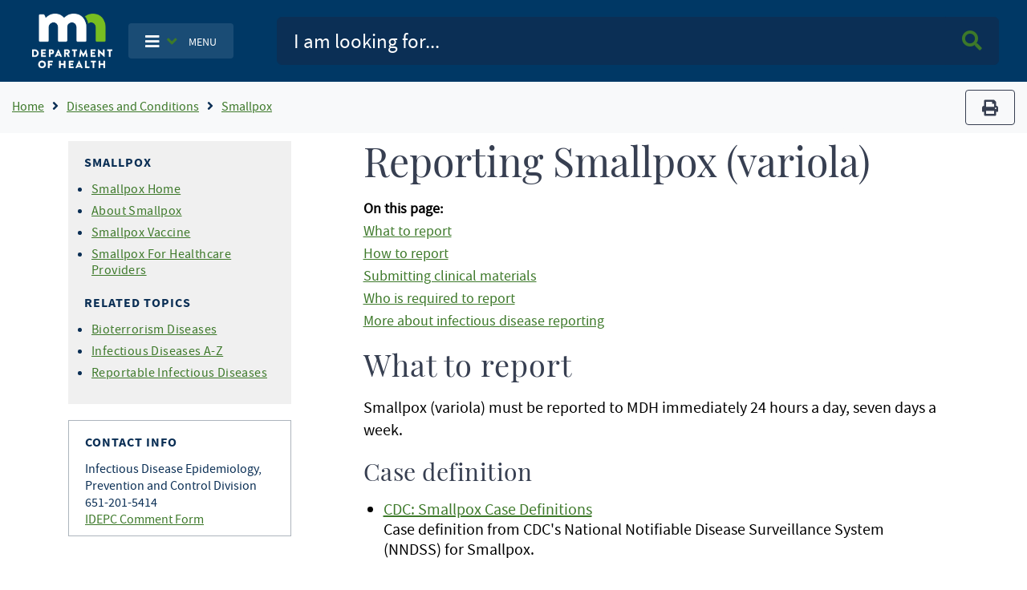

--- FILE ---
content_type: application/javascript
request_url: https://www.health.state.mn.us/sites/default/files/js/js_3p6QNHxTex3ZrTCmdACgl1WqPLivosRDKhJF6PbInsw.js?scope=footer&delta=2&language=en&theme=bootstrap_mdh&include=eJxdyEEOgCAMBMAPoTyJLKKVpHQN9NLfe_HkbTJozQmLjA_7NWmeKunLJ54y2p1FWaHb8tBukoQUPQsMGt6Plf_xAspuIks
body_size: 29585
content:
/* @license GPL-2.0-or-later https://www.drupal.org/licensing/faq */
(function(Drupal){'use strict';Drupal.behaviors.addToAny={attach:function(context,settings){if(context!==document&&window.a2a)a2a.init_all();}};})(Drupal);;
!function(t,e){"object"==typeof exports&&"undefined"!=typeof module?module.exports=e():"function"==typeof define&&define.amd?define(e):(t="undefined"!=typeof globalThis?globalThis:t||self).bootstrap=e();}(this,function(){"use strict";const t=new Map(),e={set(e,i,n){t.has(e)||t.set(e,new Map());const s=t.get(e);s.has(i)||0===s.size?s.set(i,n):console.error(`Bootstrap doesn't allow more than one instance per element. Bound instance: ${Array.from(s.keys())[0]}.`);},get:(e,i)=>t.has(e)&&t.get(e).get(i)||null,remove(e,i){if(!t.has(e))return;const n=t.get(e);n.delete(i),0===n.size&&t.delete(e);}},i="transitionend",n=(t)=>(t&&window.CSS&&window.CSS.escape&&(t=t.replace(/#([^\s"#']+)/g,(t,e)=>`#${CSS.escape(e)}`)),t),s=(t)=>null==t?`${t}`:Object.prototype.toString.call(t).match(/\s([a-z]+)/i)[1].toLowerCase(),o=(t)=>{t.dispatchEvent(new Event(i));},r=(t)=>!(!t||"object"!=typeof t)&&(void 0!==t.jquery&&(t=t[0]),void 0!==t.nodeType),a=(t)=>r(t)?t.jquery?t[0]:t:"string"==typeof t&&t.length>0?document.querySelector(n(t)):null,l=(t)=>{if(!r(t)||0===t.getClientRects().length)return !1;const e="visible"===getComputedStyle(t).getPropertyValue("visibility"),i=t.closest("details:not([open])");if(!i)return e;if(i!==t){const e=t.closest("summary");if(e&&e.parentNode!==i)return !1;if(null===e)return !1;}return e;},c=(t)=>!t||t.nodeType!==Node.ELEMENT_NODE||!!t.classList.contains("disabled")||(void 0!==t.disabled?t.disabled:t.hasAttribute("disabled")&&"false"!==t.getAttribute("disabled")),h=(t)=>{if(!document.documentElement.attachShadow)return null;if("function"==typeof t.getRootNode){const e=t.getRootNode();return e instanceof ShadowRoot?e:null;}return t instanceof ShadowRoot?t:t.parentNode?h(t.parentNode):null;},d=()=>{},u=(t)=>{t.offsetHeight;},f=()=>window.jQuery&&!document.body.hasAttribute("data-bs-no-jquery")?window.jQuery:null,p=[],m=()=>"rtl"===document.documentElement.dir,g=(t)=>{var e;e=()=>{const e=f();if(e){const i=t.NAME,n=e.fn[i];e.fn[i]=t.jQueryInterface,e.fn[i].Constructor=t,e.fn[i].noConflict=()=>(e.fn[i]=n,t.jQueryInterface);}},"loading"===document.readyState?(p.length||document.addEventListener("DOMContentLoaded",()=>{for(const t of p)t();}),p.push(e)):e();},_=(t,e=[],i=t)=>"function"==typeof t?t.call(...e):i,b=(t,e,n=!0)=>{if(!n)return void _(t);const s=((t)=>{if(!t)return 0;let {transitionDuration:e,transitionDelay:i}=window.getComputedStyle(t);const n=Number.parseFloat(e),s=Number.parseFloat(i);return n||s?(e=e.split(",")[0],i=i.split(",")[0],1e3*(Number.parseFloat(e)+Number.parseFloat(i))):0;})(e)+5;let r=!1;const a=({target:n})=>{n===e&&(r=!0,e.removeEventListener(i,a),_(t));};e.addEventListener(i,a),setTimeout(()=>{r||o(e);},s);},v=(t,e,i,n)=>{const s=t.length;let o=t.indexOf(e);return -1===o?!i&&n?t[s-1]:t[0]:(o+=i?1:-1,n&&(o=(o+s)%s),t[Math.max(0,Math.min(o,s-1))]);},y=/[^.]*(?=\..*)\.|.*/,w=/\..*/,A=/::\d+$/,E={};let T=1;const C={mouseenter:"mouseover",mouseleave:"mouseout"},O=new Set(["click","dblclick","mouseup","mousedown","contextmenu","mousewheel","DOMMouseScroll","mouseover","mouseout","mousemove","selectstart","selectend","keydown","keypress","keyup","orientationchange","touchstart","touchmove","touchend","touchcancel","pointerdown","pointermove","pointerup","pointerleave","pointercancel","gesturestart","gesturechange","gestureend","focus","blur","change","reset","select","submit","focusin","focusout","load","unload","beforeunload","resize","move","DOMContentLoaded","readystatechange","error","abort","scroll"]);function x(t,e){return e&&`${e}::${T++}`||t.uidEvent||T++;}function k(t){const e=x(t);return t.uidEvent=e,E[e]=E[e]||{},E[e];}function L(t,e,i=null){return Object.values(t).find((t)=>t.callable===e&&t.delegationSelector===i);}function S(t,e,i){const n="string"==typeof e,s=n?i:e||i;let o=N(t);return O.has(o)||(o=t),[n,s,o];}function D(t,e,i,n,s){if("string"!=typeof e||!t)return;let [o,r,a]=S(e,i,n);if(e in C){const t=(t)=>function(e){if(!e.relatedTarget||e.relatedTarget!==e.delegateTarget&&!e.delegateTarget.contains(e.relatedTarget))return t.call(this,e);};r=t(r);}const l=k(t),c=l[a]||(l[a]={}),h=L(c,r,o?i:null);if(h)return void (h.oneOff=h.oneOff&&s);const d=x(r,e.replace(y,"")),u=o?function(t,e,i){return function n(s){const o=t.querySelectorAll(e);for(let {target:r}=s;r&&r!==this;r=r.parentNode){for(const a of o)if(a===r)return j(s,{delegateTarget:r}),n.oneOff&&P.off(t,s.type,e,i),i.apply(r,[s]);}};}(t,i,r):function(t,e){return function i(n){return j(n,{delegateTarget:t}),i.oneOff&&P.off(t,n.type,e),e.apply(t,[n]);};}(t,r);u.delegationSelector=o?i:null,u.callable=r,u.oneOff=s,u.uidEvent=d,c[d]=u,t.addEventListener(a,u,o);}function $(t,e,i,n,s){const o=L(e[i],n,s);o&&(t.removeEventListener(i,o,Boolean(s)),delete e[i][o.uidEvent]);}function I(t,e,i,n){const s=e[i]||{};for(const [o,r] of Object.entries(s))o.includes(n)&&$(t,e,i,r.callable,r.delegationSelector);}function N(t){return t=t.replace(w,""),C[t]||t;}const P={on(t,e,i,n){D(t,e,i,n,!1);},one(t,e,i,n){D(t,e,i,n,!0);},off(t,e,i,n){if("string"!=typeof e||!t)return;const [s,o,r]=S(e,i,n),a=r!==e,l=k(t),c=l[r]||{},h=e.startsWith(".");if(void 0===o){if(h){for(const i of Object.keys(l))I(t,l,i,e.slice(1));}for(const [i,n] of Object.entries(c)){const s=i.replace(A,"");a&&!e.includes(s)||$(t,l,r,n.callable,n.delegationSelector);}}else{if(!Object.keys(c).length)return;$(t,l,r,o,s?i:null);}},trigger(t,e,i){if("string"!=typeof e||!t)return null;const n=f();let s=null,o=!0,r=!0,a=!1;e!==N(e)&&n&&(s=n.Event(e,i),n(t).trigger(s),o=!s.isPropagationStopped(),r=!s.isImmediatePropagationStopped(),a=s.isDefaultPrevented());const l=j(new Event(e,{bubbles:o,cancelable:!0}),i);return a&&l.preventDefault(),r&&t.dispatchEvent(l),l.defaultPrevented&&s&&s.preventDefault(),l;}};function j(t,e={}){for(const [i,n] of Object.entries(e))try{t[i]=n;}catch(e){Object.defineProperty(t,i,{configurable:!0,get:()=>n});}return t;}function M(t){if("true"===t)return !0;if("false"===t)return !1;if(t===Number(t).toString())return Number(t);if(""===t||"null"===t)return null;if("string"!=typeof t)return t;try{return JSON.parse(decodeURIComponent(t));}catch(e){return t;}}function F(t){return t.replace(/[A-Z]/g,(t)=>`-${t.toLowerCase()}`);}const H={setDataAttribute(t,e,i){t.setAttribute(`data-bs-${F(e)}`,i);},removeDataAttribute(t,e){t.removeAttribute(`data-bs-${F(e)}`);},getDataAttributes(t){if(!t)return {};const e={},i=Object.keys(t.dataset).filter((t)=>t.startsWith("bs")&&!t.startsWith("bsConfig"));for(const n of i){let i=n.replace(/^bs/,"");i=i.charAt(0).toLowerCase()+i.slice(1),e[i]=M(t.dataset[n]);}return e;},getDataAttribute:(t,e)=>M(t.getAttribute(`data-bs-${F(e)}`))};class W{static get Default(){return {};}static get DefaultType(){return {};}static get NAME(){throw new Error('You have to implement the static method "NAME", for each component!');}_getConfig(t){return t=this._mergeConfigObj(t),t=this._configAfterMerge(t),this._typeCheckConfig(t),t;}_configAfterMerge(t){return t;}_mergeConfigObj(t,e){const i=r(e)?H.getDataAttribute(e,"config"):{};return {...this.constructor.Default,..."object"==typeof i?i:{},...r(e)?H.getDataAttributes(e):{},..."object"==typeof t?t:{}};}_typeCheckConfig(t,e=this.constructor.DefaultType){for(const [i,n] of Object.entries(e)){const e=t[i],o=r(e)?"element":s(e);if(!new RegExp(n).test(o))throw new TypeError(`${this.constructor.NAME.toUpperCase()}: Option "${i}" provided type "${o}" but expected type "${n}".`);}}}class B extends W{constructor(t,i){super(),(t=a(t))&&(this._element=t,this._config=this._getConfig(i),e.set(this._element,this.constructor.DATA_KEY,this));}dispose(){e.remove(this._element,this.constructor.DATA_KEY),P.off(this._element,this.constructor.EVENT_KEY);for(const t of Object.getOwnPropertyNames(this))this[t]=null;}_queueCallback(t,e,i=!0){b(t,e,i);}_getConfig(t){return t=this._mergeConfigObj(t,this._element),t=this._configAfterMerge(t),this._typeCheckConfig(t),t;}static getInstance(t){return e.get(a(t),this.DATA_KEY);}static getOrCreateInstance(t,e={}){return this.getInstance(t)||new this(t,"object"==typeof e?e:null);}static get VERSION(){return "5.3.8";}static get DATA_KEY(){return `bs.${this.NAME}`;}static get EVENT_KEY(){return `.${this.DATA_KEY}`;}static eventName(t){return `${t}${this.EVENT_KEY}`;}}const z=(t)=>{let e=t.getAttribute("data-bs-target");if(!e||"#"===e){let i=t.getAttribute("href");if(!i||!i.includes("#")&&!i.startsWith("."))return null;i.includes("#")&&!i.startsWith("#")&&(i=`#${i.split("#")[1]}`),e=i&&"#"!==i?i.trim():null;}return e?e.split(",").map((t)=>n(t)).join(","):null;},R={find:(t,e=document.documentElement)=>[].concat(...Element.prototype.querySelectorAll.call(e,t)),findOne:(t,e=document.documentElement)=>Element.prototype.querySelector.call(e,t),children:(t,e)=>[].concat(...t.children).filter((t)=>t.matches(e)),parents(t,e){const i=[];let n=t.parentNode.closest(e);for(;n;)i.push(n),n=n.parentNode.closest(e);return i;},prev(t,e){let i=t.previousElementSibling;for(;i;){if(i.matches(e))return [i];i=i.previousElementSibling;}return [];},next(t,e){let i=t.nextElementSibling;for(;i;){if(i.matches(e))return [i];i=i.nextElementSibling;}return [];},focusableChildren(t){const e=["a","button","input","textarea","select","details","[tabindex]",'[contenteditable="true"]'].map((t)=>`${t}:not([tabindex^="-"])`).join(",");return this.find(e,t).filter((t)=>!c(t)&&l(t));},getSelectorFromElement(t){const e=z(t);return e&&R.findOne(e)?e:null;},getElementFromSelector(t){const e=z(t);return e?R.findOne(e):null;},getMultipleElementsFromSelector(t){const e=z(t);return e?R.find(e):[];}},q=(t,e="hide")=>{const i=`click.dismiss${t.EVENT_KEY}`,n=t.NAME;P.on(document,i,`[data-bs-dismiss="${n}"]`,function(i){if(["A","AREA"].includes(this.tagName)&&i.preventDefault(),c(this))return;const s=R.getElementFromSelector(this)||this.closest(`.${n}`);t.getOrCreateInstance(s)[e]();});},V=".bs.alert",K=`close${V}`,Q=`closed${V}`;class X extends B{static get NAME(){return "alert";}close(){if(P.trigger(this._element,K).defaultPrevented)return;this._element.classList.remove("show");const t=this._element.classList.contains("fade");this._queueCallback(()=>this._destroyElement(),this._element,t);}_destroyElement(){this._element.remove(),P.trigger(this._element,Q),this.dispose();}static jQueryInterface(t){return this.each(function(){const e=X.getOrCreateInstance(this);if("string"==typeof t){if(void 0===e[t]||t.startsWith("_")||"constructor"===t)throw new TypeError(`No method named "${t}"`);e[t](this);}});}}q(X,"close"),g(X);const Y='[data-bs-toggle="button"]';class U extends B{static get NAME(){return "button";}toggle(){this._element.setAttribute("aria-pressed",this._element.classList.toggle("active"));}static jQueryInterface(t){return this.each(function(){const e=U.getOrCreateInstance(this);"toggle"===t&&e[t]();});}}P.on(document,"click.bs.button.data-api",Y,(t)=>{t.preventDefault();const e=t.target.closest(Y);U.getOrCreateInstance(e).toggle();}),g(U);const G=".bs.swipe",J=`touchstart${G}`,Z=`touchmove${G}`,tt=`touchend${G}`,et=`pointerdown${G}`,it=`pointerup${G}`,nt={endCallback:null,leftCallback:null,rightCallback:null},st={endCallback:"(function|null)",leftCallback:"(function|null)",rightCallback:"(function|null)"};class ot extends W{constructor(t,e){super(),this._element=t,t&&ot.isSupported()&&(this._config=this._getConfig(e),this._deltaX=0,this._supportPointerEvents=Boolean(window.PointerEvent),this._initEvents());}static get Default(){return nt;}static get DefaultType(){return st;}static get NAME(){return "swipe";}dispose(){P.off(this._element,G);}_start(t){this._supportPointerEvents?this._eventIsPointerPenTouch(t)&&(this._deltaX=t.clientX):this._deltaX=t.touches[0].clientX;}_end(t){this._eventIsPointerPenTouch(t)&&(this._deltaX=t.clientX-this._deltaX),this._handleSwipe(),_(this._config.endCallback);}_move(t){this._deltaX=t.touches&&t.touches.length>1?0:t.touches[0].clientX-this._deltaX;}_handleSwipe(){const t=Math.abs(this._deltaX);if(t<=40)return;const e=t/this._deltaX;this._deltaX=0,e&&_(e>0?this._config.rightCallback:this._config.leftCallback);}_initEvents(){this._supportPointerEvents?(P.on(this._element,et,(t)=>this._start(t)),P.on(this._element,it,(t)=>this._end(t)),this._element.classList.add("pointer-event")):(P.on(this._element,J,(t)=>this._start(t)),P.on(this._element,Z,(t)=>this._move(t)),P.on(this._element,tt,(t)=>this._end(t)));}_eventIsPointerPenTouch(t){return this._supportPointerEvents&&("pen"===t.pointerType||"touch"===t.pointerType);}static isSupported(){return "ontouchstart" in document.documentElement||navigator.maxTouchPoints>0;}}const rt=".bs.carousel",at=".data-api",lt="ArrowLeft",ct="ArrowRight",ht="next",dt="prev",ut="left",ft="right",pt=`slide${rt}`,mt=`slid${rt}`,gt=`keydown${rt}`,_t=`mouseenter${rt}`,bt=`mouseleave${rt}`,vt=`dragstart${rt}`,yt=`load${rt}${at}`,wt=`click${rt}${at}`,At="carousel",Et="active",Tt=".active",Ct=".carousel-item",Ot=Tt+Ct,xt={[lt]:ft,[ct]:ut},kt={interval:5e3,keyboard:!0,pause:"hover",ride:!1,touch:!0,wrap:!0},Lt={interval:"(number|boolean)",keyboard:"boolean",pause:"(string|boolean)",ride:"(boolean|string)",touch:"boolean",wrap:"boolean"};class St extends B{constructor(t,e){super(t,e),this._interval=null,this._activeElement=null,this._isSliding=!1,this.touchTimeout=null,this._swipeHelper=null,this._indicatorsElement=R.findOne(".carousel-indicators",this._element),this._addEventListeners(),this._config.ride===At&&this.cycle();}static get Default(){return kt;}static get DefaultType(){return Lt;}static get NAME(){return "carousel";}next(){this._slide(ht);}nextWhenVisible(){!document.hidden&&l(this._element)&&this.next();}prev(){this._slide(dt);}pause(){this._isSliding&&o(this._element),this._clearInterval();}cycle(){this._clearInterval(),this._updateInterval(),this._interval=setInterval(()=>this.nextWhenVisible(),this._config.interval);}_maybeEnableCycle(){this._config.ride&&(this._isSliding?P.one(this._element,mt,()=>this.cycle()):this.cycle());}to(t){const e=this._getItems();if(t>e.length-1||t<0)return;if(this._isSliding)return void P.one(this._element,mt,()=>this.to(t));const i=this._getItemIndex(this._getActive());if(i===t)return;const n=t>i?ht:dt;this._slide(n,e[t]);}dispose(){this._swipeHelper&&this._swipeHelper.dispose(),super.dispose();}_configAfterMerge(t){return t.defaultInterval=t.interval,t;}_addEventListeners(){this._config.keyboard&&P.on(this._element,gt,(t)=>this._keydown(t)),"hover"===this._config.pause&&(P.on(this._element,_t,()=>this.pause()),P.on(this._element,bt,()=>this._maybeEnableCycle())),this._config.touch&&ot.isSupported()&&this._addTouchEventListeners();}_addTouchEventListeners(){for(const t of R.find(".carousel-item img",this._element))P.on(t,vt,(t)=>t.preventDefault());const t={leftCallback:()=>this._slide(this._directionToOrder(ut)),rightCallback:()=>this._slide(this._directionToOrder(ft)),endCallback:()=>{"hover"===this._config.pause&&(this.pause(),this.touchTimeout&&clearTimeout(this.touchTimeout),this.touchTimeout=setTimeout(()=>this._maybeEnableCycle(),500+this._config.interval));}};this._swipeHelper=new ot(this._element,t);}_keydown(t){if(/input|textarea/i.test(t.target.tagName))return;const e=xt[t.key];e&&(t.preventDefault(),this._slide(this._directionToOrder(e)));}_getItemIndex(t){return this._getItems().indexOf(t);}_setActiveIndicatorElement(t){if(!this._indicatorsElement)return;const e=R.findOne(Tt,this._indicatorsElement);e.classList.remove(Et),e.removeAttribute("aria-current");const i=R.findOne(`[data-bs-slide-to="${t}"]`,this._indicatorsElement);i&&(i.classList.add(Et),i.setAttribute("aria-current","true"));}_updateInterval(){const t=this._activeElement||this._getActive();if(!t)return;const e=Number.parseInt(t.getAttribute("data-bs-interval"),10);this._config.interval=e||this._config.defaultInterval;}_slide(t,e=null){if(this._isSliding)return;const i=this._getActive(),n=t===ht,s=e||v(this._getItems(),i,n,this._config.wrap);if(s===i)return;const o=this._getItemIndex(s),r=(e)=>P.trigger(this._element,e,{relatedTarget:s,direction:this._orderToDirection(t),from:this._getItemIndex(i),to:o});if(r(pt).defaultPrevented)return;if(!i||!s)return;const a=Boolean(this._interval);this.pause(),this._isSliding=!0,this._setActiveIndicatorElement(o),this._activeElement=s;const l=n?"carousel-item-start":"carousel-item-end",c=n?"carousel-item-next":"carousel-item-prev";s.classList.add(c),u(s),i.classList.add(l),s.classList.add(l),this._queueCallback(()=>{s.classList.remove(l,c),s.classList.add(Et),i.classList.remove(Et,c,l),this._isSliding=!1,r(mt);},i,this._isAnimated()),a&&this.cycle();}_isAnimated(){return this._element.classList.contains("slide");}_getActive(){return R.findOne(Ot,this._element);}_getItems(){return R.find(Ct,this._element);}_clearInterval(){this._interval&&(clearInterval(this._interval),this._interval=null);}_directionToOrder(t){return m()?t===ut?dt:ht:t===ut?ht:dt;}_orderToDirection(t){return m()?t===dt?ut:ft:t===dt?ft:ut;}static jQueryInterface(t){return this.each(function(){const e=St.getOrCreateInstance(this,t);if("number"!=typeof t){if("string"==typeof t){if(void 0===e[t]||t.startsWith("_")||"constructor"===t)throw new TypeError(`No method named "${t}"`);e[t]();}}else e.to(t);});}}P.on(document,wt,"[data-bs-slide], [data-bs-slide-to]",function(t){const e=R.getElementFromSelector(this);if(!e||!e.classList.contains(At))return;t.preventDefault();const i=St.getOrCreateInstance(e),n=this.getAttribute("data-bs-slide-to");return n?(i.to(n),void i._maybeEnableCycle()):"next"===H.getDataAttribute(this,"slide")?(i.next(),void i._maybeEnableCycle()):(i.prev(),void i._maybeEnableCycle());}),P.on(window,yt,()=>{const t=R.find('[data-bs-ride="carousel"]');for(const e of t)St.getOrCreateInstance(e);}),g(St);const Dt=".bs.collapse",$t=`show${Dt}`,It=`shown${Dt}`,Nt=`hide${Dt}`,Pt=`hidden${Dt}`,jt=`click${Dt}.data-api`,Mt="show",Ft="collapse",Ht="collapsing",Wt=`:scope .${Ft} .${Ft}`,Bt='[data-bs-toggle="collapse"]',zt={parent:null,toggle:!0},Rt={parent:"(null|element)",toggle:"boolean"};class qt extends B{constructor(t,e){super(t,e),this._isTransitioning=!1,this._triggerArray=[];const i=R.find(Bt);for(const t of i){const e=R.getSelectorFromElement(t),i=R.find(e).filter((t)=>t===this._element);null!==e&&i.length&&this._triggerArray.push(t);}this._initializeChildren(),this._config.parent||this._addAriaAndCollapsedClass(this._triggerArray,this._isShown()),this._config.toggle&&this.toggle();}static get Default(){return zt;}static get DefaultType(){return Rt;}static get NAME(){return "collapse";}toggle(){this._isShown()?this.hide():this.show();}show(){if(this._isTransitioning||this._isShown())return;let t=[];if(this._config.parent&&(t=this._getFirstLevelChildren(".collapse.show, .collapse.collapsing").filter((t)=>t!==this._element).map((t)=>qt.getOrCreateInstance(t,{toggle:!1}))),t.length&&t[0]._isTransitioning)return;if(P.trigger(this._element,$t).defaultPrevented)return;for(const e of t)e.hide();const e=this._getDimension();this._element.classList.remove(Ft),this._element.classList.add(Ht),this._element.style[e]=0,this._addAriaAndCollapsedClass(this._triggerArray,!0),this._isTransitioning=!0;const i=`scroll${e[0].toUpperCase()+e.slice(1)}`;this._queueCallback(()=>{this._isTransitioning=!1,this._element.classList.remove(Ht),this._element.classList.add(Ft,Mt),this._element.style[e]="",P.trigger(this._element,It);},this._element,!0),this._element.style[e]=`${this._element[i]}px`;}hide(){if(this._isTransitioning||!this._isShown())return;if(P.trigger(this._element,Nt).defaultPrevented)return;const t=this._getDimension();this._element.style[t]=`${this._element.getBoundingClientRect()[t]}px`,u(this._element),this._element.classList.add(Ht),this._element.classList.remove(Ft,Mt);for(const t of this._triggerArray){const e=R.getElementFromSelector(t);e&&!this._isShown(e)&&this._addAriaAndCollapsedClass([t],!1);}this._isTransitioning=!0,this._element.style[t]="",this._queueCallback(()=>{this._isTransitioning=!1,this._element.classList.remove(Ht),this._element.classList.add(Ft),P.trigger(this._element,Pt);},this._element,!0);}_isShown(t=this._element){return t.classList.contains(Mt);}_configAfterMerge(t){return t.toggle=Boolean(t.toggle),t.parent=a(t.parent),t;}_getDimension(){return this._element.classList.contains("collapse-horizontal")?"width":"height";}_initializeChildren(){if(!this._config.parent)return;const t=this._getFirstLevelChildren(Bt);for(const e of t){const t=R.getElementFromSelector(e);t&&this._addAriaAndCollapsedClass([e],this._isShown(t));}}_getFirstLevelChildren(t){const e=R.find(Wt,this._config.parent);return R.find(t,this._config.parent).filter((t)=>!e.includes(t));}_addAriaAndCollapsedClass(t,e){if(t.length){for(const i of t)i.classList.toggle("collapsed",!e),i.setAttribute("aria-expanded",e);}}static jQueryInterface(t){const e={};return "string"==typeof t&&/show|hide/.test(t)&&(e.toggle=!1),this.each(function(){const i=qt.getOrCreateInstance(this,e);if("string"==typeof t){if(void 0===i[t])throw new TypeError(`No method named "${t}"`);i[t]();}});}}P.on(document,jt,Bt,function(t){("A"===t.target.tagName||t.delegateTarget&&"A"===t.delegateTarget.tagName)&&t.preventDefault();for(const t of R.getMultipleElementsFromSelector(this))qt.getOrCreateInstance(t,{toggle:!1}).toggle();}),g(qt);var Vt="top",Kt="bottom",Qt="right",Xt="left",Yt="auto",Ut=[Vt,Kt,Qt,Xt],Gt="start",Jt="end",Zt="clippingParents",te="viewport",ee="popper",ie="reference",ne=Ut.reduce(function(t,e){return t.concat([e+"-"+Gt,e+"-"+Jt]);},[]),se=[].concat(Ut,[Yt]).reduce(function(t,e){return t.concat([e,e+"-"+Gt,e+"-"+Jt]);},[]),oe="beforeRead",re="read",ae="afterRead",le="beforeMain",ce="main",he="afterMain",de="beforeWrite",ue="write",fe="afterWrite",pe=[oe,re,ae,le,ce,he,de,ue,fe];function me(t){return t?(t.nodeName||"").toLowerCase():null;}function ge(t){if(null==t)return window;if("[object Window]"!==t.toString()){var e=t.ownerDocument;return e&&e.defaultView||window;}return t;}function _e(t){return t instanceof ge(t).Element||t instanceof Element;}function be(t){return t instanceof ge(t).HTMLElement||t instanceof HTMLElement;}function ve(t){return "undefined"!=typeof ShadowRoot&&(t instanceof ge(t).ShadowRoot||t instanceof ShadowRoot);}const ye={name:"applyStyles",enabled:!0,phase:"write",fn:function(t){var e=t.state;Object.keys(e.elements).forEach(function(t){var i=e.styles[t]||{},n=e.attributes[t]||{},s=e.elements[t];be(s)&&me(s)&&(Object.assign(s.style,i),Object.keys(n).forEach(function(t){var e=n[t];!1===e?s.removeAttribute(t):s.setAttribute(t,!0===e?"":e);}));});},effect:function(t){var e=t.state,i={popper:{position:e.options.strategy,left:"0",top:"0",margin:"0"},arrow:{position:"absolute"},reference:{}};return Object.assign(e.elements.popper.style,i.popper),e.styles=i,e.elements.arrow&&Object.assign(e.elements.arrow.style,i.arrow),function(){Object.keys(e.elements).forEach(function(t){var n=e.elements[t],s=e.attributes[t]||{},o=Object.keys(e.styles.hasOwnProperty(t)?e.styles[t]:i[t]).reduce(function(t,e){return t[e]="",t;},{});be(n)&&me(n)&&(Object.assign(n.style,o),Object.keys(s).forEach(function(t){n.removeAttribute(t);}));});};},requires:["computeStyles"]};function we(t){return t.split("-")[0];}var Ae=Math.max,Ee=Math.min,Te=Math.round;function Ce(){var t=navigator.userAgentData;return null!=t&&t.brands&&Array.isArray(t.brands)?t.brands.map(function(t){return t.brand+"/"+t.version;}).join(" "):navigator.userAgent;}function Oe(){return !/^((?!chrome|android).)*safari/i.test(Ce());}function xe(t,e,i){void 0===e&&(e=!1),void 0===i&&(i=!1);var n=t.getBoundingClientRect(),s=1,o=1;e&&be(t)&&(s=t.offsetWidth>0&&Te(n.width)/t.offsetWidth||1,o=t.offsetHeight>0&&Te(n.height)/t.offsetHeight||1);var r=(_e(t)?ge(t):window).visualViewport,a=!Oe()&&i,l=(n.left+(a&&r?r.offsetLeft:0))/s,c=(n.top+(a&&r?r.offsetTop:0))/o,h=n.width/s,d=n.height/o;return {width:h,height:d,top:c,right:l+h,bottom:c+d,left:l,x:l,y:c};}function ke(t){var e=xe(t),i=t.offsetWidth,n=t.offsetHeight;return Math.abs(e.width-i)<=1&&(i=e.width),Math.abs(e.height-n)<=1&&(n=e.height),{x:t.offsetLeft,y:t.offsetTop,width:i,height:n};}function Le(t,e){var i=e.getRootNode&&e.getRootNode();if(t.contains(e))return !0;if(i&&ve(i)){var n=e;do{if(n&&t.isSameNode(n))return !0;n=n.parentNode||n.host;}while(n);}return !1;}function Se(t){return ge(t).getComputedStyle(t);}function De(t){return ["table","td","th"].indexOf(me(t))>=0;}function $e(t){return ((_e(t)?t.ownerDocument:t.document)||window.document).documentElement;}function Ie(t){return "html"===me(t)?t:t.assignedSlot||t.parentNode||(ve(t)?t.host:null)||$e(t);}function Ne(t){return be(t)&&"fixed"!==Se(t).position?t.offsetParent:null;}function Pe(t){for(var e=ge(t),i=Ne(t);i&&De(i)&&"static"===Se(i).position;)i=Ne(i);return i&&("html"===me(i)||"body"===me(i)&&"static"===Se(i).position)?e:i||function(t){var e=/firefox/i.test(Ce());if(/Trident/i.test(Ce())&&be(t)&&"fixed"===Se(t).position)return null;var i=Ie(t);for(ve(i)&&(i=i.host);be(i)&&["html","body"].indexOf(me(i))<0;){var n=Se(i);if("none"!==n.transform||"none"!==n.perspective||"paint"===n.contain||-1!==["transform","perspective"].indexOf(n.willChange)||e&&"filter"===n.willChange||e&&n.filter&&"none"!==n.filter)return i;i=i.parentNode;}return null;}(t)||e;}function je(t){return ["top","bottom"].indexOf(t)>=0?"x":"y";}function Me(t,e,i){return Ae(t,Ee(e,i));}function Fe(t){return Object.assign({},{top:0,right:0,bottom:0,left:0},t);}function He(t,e){return e.reduce(function(e,i){return e[i]=t,e;},{});}const We={name:"arrow",enabled:!0,phase:"main",fn:function(t){var e,i=t.state,n=t.name,s=t.options,o=i.elements.arrow,r=i.modifiersData.popperOffsets,a=we(i.placement),l=je(a),c=[Xt,Qt].indexOf(a)>=0?"height":"width";if(o&&r){var h=function(t,e){return Fe("number"!=typeof (t="function"==typeof t?t(Object.assign({},e.rects,{placement:e.placement})):t)?t:He(t,Ut));}(s.padding,i),d=ke(o),u="y"===l?Vt:Xt,f="y"===l?Kt:Qt,p=i.rects.reference[c]+i.rects.reference[l]-r[l]-i.rects.popper[c],m=r[l]-i.rects.reference[l],g=Pe(o),_=g?"y"===l?g.clientHeight||0:g.clientWidth||0:0,b=p/2-m/2,v=h[u],y=_-d[c]-h[f],w=_/2-d[c]/2+b,A=Me(v,w,y),E=l;i.modifiersData[n]=((e={})[E]=A,e.centerOffset=A-w,e);}},effect:function(t){var e=t.state,i=t.options.element,n=void 0===i?"[data-popper-arrow]":i;null!=n&&("string"!=typeof n||(n=e.elements.popper.querySelector(n)))&&Le(e.elements.popper,n)&&(e.elements.arrow=n);},requires:["popperOffsets"],requiresIfExists:["preventOverflow"]};function Be(t){return t.split("-")[1];}var ze={top:"auto",right:"auto",bottom:"auto",left:"auto"};function Re(t){var e,i=t.popper,n=t.popperRect,s=t.placement,o=t.variation,r=t.offsets,a=t.position,l=t.gpuAcceleration,c=t.adaptive,h=t.roundOffsets,d=t.isFixed,u=r.x,f=void 0===u?0:u,p=r.y,m=void 0===p?0:p,g="function"==typeof h?h({x:f,y:m}):{x:f,y:m};f=g.x,m=g.y;var _=r.hasOwnProperty("x"),b=r.hasOwnProperty("y"),v=Xt,y=Vt,w=window;if(c){var A=Pe(i),E="clientHeight",T="clientWidth";A===ge(i)&&"static"!==Se(A=$e(i)).position&&"absolute"===a&&(E="scrollHeight",T="scrollWidth"),(s===Vt||(s===Xt||s===Qt)&&o===Jt)&&(y=Kt,m-=(d&&A===w&&w.visualViewport?w.visualViewport.height:A[E])-n.height,m*=l?1:-1),s!==Xt&&(s!==Vt&&s!==Kt||o!==Jt)||(v=Qt,f-=(d&&A===w&&w.visualViewport?w.visualViewport.width:A[T])-n.width,f*=l?1:-1);}var C,O=Object.assign({position:a},c&&ze),x=!0===h?function(t,e){var i=t.x,n=t.y,s=e.devicePixelRatio||1;return {x:Te(i*s)/s||0,y:Te(n*s)/s||0};}({x:f,y:m},ge(i)):{x:f,y:m};return f=x.x,m=x.y,l?Object.assign({},O,((C={})[y]=b?"0":"",C[v]=_?"0":"",C.transform=(w.devicePixelRatio||1)<=1?"translate("+f+"px, "+m+"px)":"translate3d("+f+"px, "+m+"px, 0)",C)):Object.assign({},O,((e={})[y]=b?m+"px":"",e[v]=_?f+"px":"",e.transform="",e));}const qe={name:"computeStyles",enabled:!0,phase:"beforeWrite",fn:function(t){var e=t.state,i=t.options,n=i.gpuAcceleration,s=void 0===n||n,o=i.adaptive,r=void 0===o||o,a=i.roundOffsets,l=void 0===a||a,c={placement:we(e.placement),variation:Be(e.placement),popper:e.elements.popper,popperRect:e.rects.popper,gpuAcceleration:s,isFixed:"fixed"===e.options.strategy};null!=e.modifiersData.popperOffsets&&(e.styles.popper=Object.assign({},e.styles.popper,Re(Object.assign({},c,{offsets:e.modifiersData.popperOffsets,position:e.options.strategy,adaptive:r,roundOffsets:l})))),null!=e.modifiersData.arrow&&(e.styles.arrow=Object.assign({},e.styles.arrow,Re(Object.assign({},c,{offsets:e.modifiersData.arrow,position:"absolute",adaptive:!1,roundOffsets:l})))),e.attributes.popper=Object.assign({},e.attributes.popper,{"data-popper-placement":e.placement});},data:{}};var Ve={passive:!0};const Ke={name:"eventListeners",enabled:!0,phase:"write",fn:function(){},effect:function(t){var e=t.state,i=t.instance,n=t.options,s=n.scroll,o=void 0===s||s,r=n.resize,a=void 0===r||r,l=ge(e.elements.popper),c=[].concat(e.scrollParents.reference,e.scrollParents.popper);return o&&c.forEach(function(t){t.addEventListener("scroll",i.update,Ve);}),a&&l.addEventListener("resize",i.update,Ve),function(){o&&c.forEach(function(t){t.removeEventListener("scroll",i.update,Ve);}),a&&l.removeEventListener("resize",i.update,Ve);};},data:{}};var Qe={left:"right",right:"left",bottom:"top",top:"bottom"};function Xe(t){return t.replace(/left|right|bottom|top/g,function(t){return Qe[t];});}var Ye={start:"end",end:"start"};function Ue(t){return t.replace(/start|end/g,function(t){return Ye[t];});}function Ge(t){var e=ge(t);return {scrollLeft:e.pageXOffset,scrollTop:e.pageYOffset};}function Je(t){return xe($e(t)).left+Ge(t).scrollLeft;}function Ze(t){var e=Se(t),i=e.overflow,n=e.overflowX,s=e.overflowY;return /auto|scroll|overlay|hidden/.test(i+s+n);}function ti(t){return ["html","body","#document"].indexOf(me(t))>=0?t.ownerDocument.body:be(t)&&Ze(t)?t:ti(Ie(t));}function ei(t,e){var i;void 0===e&&(e=[]);var n=ti(t),s=n===(null==(i=t.ownerDocument)?void 0:i.body),o=ge(n),r=s?[o].concat(o.visualViewport||[],Ze(n)?n:[]):n,a=e.concat(r);return s?a:a.concat(ei(Ie(r)));}function ii(t){return Object.assign({},t,{left:t.x,top:t.y,right:t.x+t.width,bottom:t.y+t.height});}function ni(t,e,i){return e===te?ii(function(t,e){var i=ge(t),n=$e(t),s=i.visualViewport,o=n.clientWidth,r=n.clientHeight,a=0,l=0;if(s){o=s.width,r=s.height;var c=Oe();(c||!c&&"fixed"===e)&&(a=s.offsetLeft,l=s.offsetTop);}return {width:o,height:r,x:a+Je(t),y:l};}(t,i)):_e(e)?function(t,e){var i=xe(t,!1,"fixed"===e);return i.top=i.top+t.clientTop,i.left=i.left+t.clientLeft,i.bottom=i.top+t.clientHeight,i.right=i.left+t.clientWidth,i.width=t.clientWidth,i.height=t.clientHeight,i.x=i.left,i.y=i.top,i;}(e,i):ii(function(t){var e,i=$e(t),n=Ge(t),s=null==(e=t.ownerDocument)?void 0:e.body,o=Ae(i.scrollWidth,i.clientWidth,s?s.scrollWidth:0,s?s.clientWidth:0),r=Ae(i.scrollHeight,i.clientHeight,s?s.scrollHeight:0,s?s.clientHeight:0),a=-n.scrollLeft+Je(t),l=-n.scrollTop;return "rtl"===Se(s||i).direction&&(a+=Ae(i.clientWidth,s?s.clientWidth:0)-o),{width:o,height:r,x:a,y:l};}($e(t)));}function si(t){var e,i=t.reference,n=t.element,s=t.placement,o=s?we(s):null,r=s?Be(s):null,a=i.x+i.width/2-n.width/2,l=i.y+i.height/2-n.height/2;switch(o){case Vt:e={x:a,y:i.y-n.height};break;case Kt:e={x:a,y:i.y+i.height};break;case Qt:e={x:i.x+i.width,y:l};break;case Xt:e={x:i.x-n.width,y:l};break;default:e={x:i.x,y:i.y};}var c=o?je(o):null;if(null!=c){var h="y"===c?"height":"width";switch(r){case Gt:e[c]=e[c]-(i[h]/2-n[h]/2);break;case Jt:e[c]=e[c]+(i[h]/2-n[h]/2);}}return e;}function oi(t,e){void 0===e&&(e={});var i=e,n=i.placement,s=void 0===n?t.placement:n,o=i.strategy,r=void 0===o?t.strategy:o,a=i.boundary,l=void 0===a?Zt:a,c=i.rootBoundary,h=void 0===c?te:c,d=i.elementContext,u=void 0===d?ee:d,f=i.altBoundary,p=void 0!==f&&f,m=i.padding,g=void 0===m?0:m,_=Fe("number"!=typeof g?g:He(g,Ut)),b=u===ee?ie:ee,v=t.rects.popper,y=t.elements[p?b:u],w=function(t,e,i,n){var s="clippingParents"===e?function(t){var e=ei(Ie(t)),i=["absolute","fixed"].indexOf(Se(t).position)>=0&&be(t)?Pe(t):t;return _e(i)?e.filter(function(t){return _e(t)&&Le(t,i)&&"body"!==me(t);}):[];}(t):[].concat(e),o=[].concat(s,[i]),r=o[0],a=o.reduce(function(e,i){var s=ni(t,i,n);return e.top=Ae(s.top,e.top),e.right=Ee(s.right,e.right),e.bottom=Ee(s.bottom,e.bottom),e.left=Ae(s.left,e.left),e;},ni(t,r,n));return a.width=a.right-a.left,a.height=a.bottom-a.top,a.x=a.left,a.y=a.top,a;}(_e(y)?y:y.contextElement||$e(t.elements.popper),l,h,r),A=xe(t.elements.reference),E=si({reference:A,element:v,placement:s}),T=ii(Object.assign({},v,E)),C=u===ee?T:A,O={top:w.top-C.top+_.top,bottom:C.bottom-w.bottom+_.bottom,left:w.left-C.left+_.left,right:C.right-w.right+_.right},x=t.modifiersData.offset;if(u===ee&&x){var k=x[s];Object.keys(O).forEach(function(t){var e=[Qt,Kt].indexOf(t)>=0?1:-1,i=[Vt,Kt].indexOf(t)>=0?"y":"x";O[t]+=k[i]*e;});}return O;}function ri(t,e){void 0===e&&(e={});var i=e,n=i.placement,s=i.boundary,o=i.rootBoundary,r=i.padding,a=i.flipVariations,l=i.allowedAutoPlacements,c=void 0===l?se:l,h=Be(n),d=h?a?ne:ne.filter(function(t){return Be(t)===h;}):Ut,u=d.filter(function(t){return c.indexOf(t)>=0;});0===u.length&&(u=d);var f=u.reduce(function(e,i){return e[i]=oi(t,{placement:i,boundary:s,rootBoundary:o,padding:r})[we(i)],e;},{});return Object.keys(f).sort(function(t,e){return f[t]-f[e];});}const ai={name:"flip",enabled:!0,phase:"main",fn:function(t){var e=t.state,i=t.options,n=t.name;if(!e.modifiersData[n]._skip){for(var s=i.mainAxis,o=void 0===s||s,r=i.altAxis,a=void 0===r||r,l=i.fallbackPlacements,c=i.padding,h=i.boundary,d=i.rootBoundary,u=i.altBoundary,f=i.flipVariations,p=void 0===f||f,m=i.allowedAutoPlacements,g=e.options.placement,_=we(g),b=l||(_!==g&&p?function(t){if(we(t)===Yt)return [];var e=Xe(t);return [Ue(t),e,Ue(e)];}(g):[Xe(g)]),v=[g].concat(b).reduce(function(t,i){return t.concat(we(i)===Yt?ri(e,{placement:i,boundary:h,rootBoundary:d,padding:c,flipVariations:p,allowedAutoPlacements:m}):i);},[]),y=e.rects.reference,w=e.rects.popper,A=new Map(),E=!0,T=v[0],C=0;C<v.length;C++){var O=v[C],x=we(O),k=Be(O)===Gt,L=[Vt,Kt].indexOf(x)>=0,S=L?"width":"height",D=oi(e,{placement:O,boundary:h,rootBoundary:d,altBoundary:u,padding:c}),$=L?k?Qt:Xt:k?Kt:Vt;y[S]>w[S]&&($=Xe($));var I=Xe($),N=[];if(o&&N.push(D[x]<=0),a&&N.push(D[$]<=0,D[I]<=0),N.every(function(t){return t;})){T=O,E=!1;break;}A.set(O,N);}if(E)for(var P=function(t){var e=v.find(function(e){var i=A.get(e);if(i)return i.slice(0,t).every(function(t){return t;});});if(e)return T=e,"break";},j=p?3:1;j>0&&"break"!==P(j);j--);e.placement!==T&&(e.modifiersData[n]._skip=!0,e.placement=T,e.reset=!0);}},requiresIfExists:["offset"],data:{_skip:!1}};function li(t,e,i){return void 0===i&&(i={x:0,y:0}),{top:t.top-e.height-i.y,right:t.right-e.width+i.x,bottom:t.bottom-e.height+i.y,left:t.left-e.width-i.x};}function ci(t){return [Vt,Qt,Kt,Xt].some(function(e){return t[e]>=0;});}const hi={name:"hide",enabled:!0,phase:"main",requiresIfExists:["preventOverflow"],fn:function(t){var e=t.state,i=t.name,n=e.rects.reference,s=e.rects.popper,o=e.modifiersData.preventOverflow,r=oi(e,{elementContext:"reference"}),a=oi(e,{altBoundary:!0}),l=li(r,n),c=li(a,s,o),h=ci(l),d=ci(c);e.modifiersData[i]={referenceClippingOffsets:l,popperEscapeOffsets:c,isReferenceHidden:h,hasPopperEscaped:d},e.attributes.popper=Object.assign({},e.attributes.popper,{"data-popper-reference-hidden":h,"data-popper-escaped":d});}},di={name:"offset",enabled:!0,phase:"main",requires:["popperOffsets"],fn:function(t){var e=t.state,i=t.options,n=t.name,s=i.offset,o=void 0===s?[0,0]:s,r=se.reduce(function(t,i){return t[i]=function(t,e,i){var n=we(t),s=[Xt,Vt].indexOf(n)>=0?-1:1,o="function"==typeof i?i(Object.assign({},e,{placement:t})):i,r=o[0],a=o[1];return r=r||0,a=(a||0)*s,[Xt,Qt].indexOf(n)>=0?{x:a,y:r}:{x:r,y:a};}(i,e.rects,o),t;},{}),a=r[e.placement],l=a.x,c=a.y;null!=e.modifiersData.popperOffsets&&(e.modifiersData.popperOffsets.x+=l,e.modifiersData.popperOffsets.y+=c),e.modifiersData[n]=r;}},ui={name:"popperOffsets",enabled:!0,phase:"read",fn:function(t){var e=t.state,i=t.name;e.modifiersData[i]=si({reference:e.rects.reference,element:e.rects.popper,placement:e.placement});},data:{}},fi={name:"preventOverflow",enabled:!0,phase:"main",fn:function(t){var e=t.state,i=t.options,n=t.name,s=i.mainAxis,o=void 0===s||s,r=i.altAxis,a=void 0!==r&&r,l=i.boundary,c=i.rootBoundary,h=i.altBoundary,d=i.padding,u=i.tether,f=void 0===u||u,p=i.tetherOffset,m=void 0===p?0:p,g=oi(e,{boundary:l,rootBoundary:c,padding:d,altBoundary:h}),_=we(e.placement),b=Be(e.placement),v=!b,y=je(_),w="x"===y?"y":"x",A=e.modifiersData.popperOffsets,E=e.rects.reference,T=e.rects.popper,C="function"==typeof m?m(Object.assign({},e.rects,{placement:e.placement})):m,O="number"==typeof C?{mainAxis:C,altAxis:C}:Object.assign({mainAxis:0,altAxis:0},C),x=e.modifiersData.offset?e.modifiersData.offset[e.placement]:null,k={x:0,y:0};if(A){if(o){var L,S="y"===y?Vt:Xt,D="y"===y?Kt:Qt,$="y"===y?"height":"width",I=A[y],N=I+g[S],P=I-g[D],j=f?-T[$]/2:0,M=b===Gt?E[$]:T[$],F=b===Gt?-T[$]:-E[$],H=e.elements.arrow,W=f&&H?ke(H):{width:0,height:0},B=e.modifiersData["arrow#persistent"]?e.modifiersData["arrow#persistent"].padding:{top:0,right:0,bottom:0,left:0},z=B[S],R=B[D],q=Me(0,E[$],W[$]),V=v?E[$]/2-j-q-z-O.mainAxis:M-q-z-O.mainAxis,K=v?-E[$]/2+j+q+R+O.mainAxis:F+q+R+O.mainAxis,Q=e.elements.arrow&&Pe(e.elements.arrow),X=Q?"y"===y?Q.clientTop||0:Q.clientLeft||0:0,Y=null!=(L=null==x?void 0:x[y])?L:0,U=I+K-Y,G=Me(f?Ee(N,I+V-Y-X):N,I,f?Ae(P,U):P);A[y]=G,k[y]=G-I;}if(a){var J,Z="x"===y?Vt:Xt,tt="x"===y?Kt:Qt,et=A[w],it="y"===w?"height":"width",nt=et+g[Z],st=et-g[tt],ot=-1!==[Vt,Xt].indexOf(_),rt=null!=(J=null==x?void 0:x[w])?J:0,at=ot?nt:et-E[it]-T[it]-rt+O.altAxis,lt=ot?et+E[it]+T[it]-rt-O.altAxis:st,ct=f&&ot?function(t,e,i){var n=Me(t,e,i);return n>i?i:n;}(at,et,lt):Me(f?at:nt,et,f?lt:st);A[w]=ct,k[w]=ct-et;}e.modifiersData[n]=k;}},requiresIfExists:["offset"]};function pi(t,e,i){void 0===i&&(i=!1);var n,s,o=be(e),r=be(e)&&function(t){var e=t.getBoundingClientRect(),i=Te(e.width)/t.offsetWidth||1,n=Te(e.height)/t.offsetHeight||1;return 1!==i||1!==n;}(e),a=$e(e),l=xe(t,r,i),c={scrollLeft:0,scrollTop:0},h={x:0,y:0};return (o||!o&&!i)&&(("body"!==me(e)||Ze(a))&&(c=(n=e)!==ge(n)&&be(n)?{scrollLeft:(s=n).scrollLeft,scrollTop:s.scrollTop}:Ge(n)),be(e)?((h=xe(e,!0)).x+=e.clientLeft,h.y+=e.clientTop):a&&(h.x=Je(a))),{x:l.left+c.scrollLeft-h.x,y:l.top+c.scrollTop-h.y,width:l.width,height:l.height};}function mi(t){var e=new Map(),i=new Set(),n=[];function s(t){i.add(t.name),[].concat(t.requires||[],t.requiresIfExists||[]).forEach(function(t){if(!i.has(t)){var n=e.get(t);n&&s(n);}}),n.push(t);}return t.forEach(function(t){e.set(t.name,t);}),t.forEach(function(t){i.has(t.name)||s(t);}),n;}var gi={placement:"bottom",modifiers:[],strategy:"absolute"};function _i(){for(var t=arguments.length,e=new Array(t),i=0;i<t;i++)e[i]=arguments[i];return !e.some(function(t){return !(t&&"function"==typeof t.getBoundingClientRect);});}function bi(t){void 0===t&&(t={});var e=t,i=e.defaultModifiers,n=void 0===i?[]:i,s=e.defaultOptions,o=void 0===s?gi:s;return function(t,e,i){void 0===i&&(i=o);var s,r,a={placement:"bottom",orderedModifiers:[],options:Object.assign({},gi,o),modifiersData:{},elements:{reference:t,popper:e},attributes:{},styles:{}},l=[],c=!1,h={state:a,setOptions:function(i){var s="function"==typeof i?i(a.options):i;d(),a.options=Object.assign({},o,a.options,s),a.scrollParents={reference:_e(t)?ei(t):t.contextElement?ei(t.contextElement):[],popper:ei(e)};var r,c,u=function(t){var e=mi(t);return pe.reduce(function(t,i){return t.concat(e.filter(function(t){return t.phase===i;}));},[]);}((r=[].concat(n,a.options.modifiers),c=r.reduce(function(t,e){var i=t[e.name];return t[e.name]=i?Object.assign({},i,e,{options:Object.assign({},i.options,e.options),data:Object.assign({},i.data,e.data)}):e,t;},{}),Object.keys(c).map(function(t){return c[t];})));return a.orderedModifiers=u.filter(function(t){return t.enabled;}),a.orderedModifiers.forEach(function(t){var e=t.name,i=t.options,n=void 0===i?{}:i,s=t.effect;if("function"==typeof s){var o=s({state:a,name:e,instance:h,options:n});l.push(o||function(){});}}),h.update();},forceUpdate:function(){if(!c){var t=a.elements,e=t.reference,i=t.popper;if(_i(e,i)){a.rects={reference:pi(e,Pe(i),"fixed"===a.options.strategy),popper:ke(i)},a.reset=!1,a.placement=a.options.placement,a.orderedModifiers.forEach(function(t){return a.modifiersData[t.name]=Object.assign({},t.data);});for(var n=0;n<a.orderedModifiers.length;n++)if(!0!==a.reset){var s=a.orderedModifiers[n],o=s.fn,r=s.options,l=void 0===r?{}:r,d=s.name;"function"==typeof o&&(a=o({state:a,options:l,name:d,instance:h})||a);}else a.reset=!1,n=-1;}}},update:(s=function(){return new Promise(function(t){h.forceUpdate(),t(a);});},function(){return r||(r=new Promise(function(t){Promise.resolve().then(function(){r=void 0,t(s());});})),r;}),destroy:function(){d(),c=!0;}};if(!_i(t,e))return h;function d(){l.forEach(function(t){return t();}),l=[];}return h.setOptions(i).then(function(t){!c&&i.onFirstUpdate&&i.onFirstUpdate(t);}),h;};}var vi=bi(),yi=bi({defaultModifiers:[Ke,ui,qe,ye]}),wi=bi({defaultModifiers:[Ke,ui,qe,ye,di,ai,fi,We,hi]});const Ai=Object.freeze(Object.defineProperty({__proto__:null,afterMain:he,afterRead:ae,afterWrite:fe,applyStyles:ye,arrow:We,auto:Yt,basePlacements:Ut,beforeMain:le,beforeRead:oe,beforeWrite:de,bottom:Kt,clippingParents:Zt,computeStyles:qe,createPopper:wi,createPopperBase:vi,createPopperLite:yi,detectOverflow:oi,end:Jt,eventListeners:Ke,flip:ai,hide:hi,left:Xt,main:ce,modifierPhases:pe,offset:di,placements:se,popper:ee,popperGenerator:bi,popperOffsets:ui,preventOverflow:fi,read:re,reference:ie,right:Qt,start:Gt,top:Vt,variationPlacements:ne,viewport:te,write:ue},Symbol.toStringTag,{value:"Module"})),Ei="dropdown",Ti=".bs.dropdown",Ci=".data-api",Oi="ArrowUp",xi="ArrowDown",ki=`hide${Ti}`,Li=`hidden${Ti}`,Si=`show${Ti}`,Di=`shown${Ti}`,$i=`click${Ti}${Ci}`,Ii=`keydown${Ti}${Ci}`,Ni=`keyup${Ti}${Ci}`,Pi="show",ji='[data-bs-toggle="dropdown"]:not(.disabled):not(:disabled)',Mi=`${ji}.${Pi}`,Fi=".dropdown-menu",Hi=m()?"top-end":"top-start",Wi=m()?"top-start":"top-end",Bi=m()?"bottom-end":"bottom-start",zi=m()?"bottom-start":"bottom-end",Ri=m()?"left-start":"right-start",qi=m()?"right-start":"left-start",Vi={autoClose:!0,boundary:"clippingParents",display:"dynamic",offset:[0,2],popperConfig:null,reference:"toggle"},Ki={autoClose:"(boolean|string)",boundary:"(string|element)",display:"string",offset:"(array|string|function)",popperConfig:"(null|object|function)",reference:"(string|element|object)"};class Qi extends B{constructor(t,e){super(t,e),this._popper=null,this._parent=this._element.parentNode,this._menu=R.next(this._element,Fi)[0]||R.prev(this._element,Fi)[0]||R.findOne(Fi,this._parent),this._inNavbar=this._detectNavbar();}static get Default(){return Vi;}static get DefaultType(){return Ki;}static get NAME(){return Ei;}toggle(){return this._isShown()?this.hide():this.show();}show(){if(c(this._element)||this._isShown())return;const t={relatedTarget:this._element};if(!P.trigger(this._element,Si,t).defaultPrevented){if(this._createPopper(),"ontouchstart" in document.documentElement&&!this._parent.closest(".navbar-nav")){for(const t of [].concat(...document.body.children))P.on(t,"mouseover",d);}this._element.focus(),this._element.setAttribute("aria-expanded",!0),this._menu.classList.add(Pi),this._element.classList.add(Pi),P.trigger(this._element,Di,t);}}hide(){if(c(this._element)||!this._isShown())return;const t={relatedTarget:this._element};this._completeHide(t);}dispose(){this._popper&&this._popper.destroy(),super.dispose();}update(){this._inNavbar=this._detectNavbar(),this._popper&&this._popper.update();}_completeHide(t){if(!P.trigger(this._element,ki,t).defaultPrevented){if("ontouchstart" in document.documentElement){for(const t of [].concat(...document.body.children))P.off(t,"mouseover",d);}this._popper&&this._popper.destroy(),this._menu.classList.remove(Pi),this._element.classList.remove(Pi),this._element.setAttribute("aria-expanded","false"),H.removeDataAttribute(this._menu,"popper"),P.trigger(this._element,Li,t);}}_getConfig(t){if("object"==typeof (t=super._getConfig(t)).reference&&!r(t.reference)&&"function"!=typeof t.reference.getBoundingClientRect)throw new TypeError(`${Ei.toUpperCase()}: Option "reference" provided type "object" without a required "getBoundingClientRect" method.`);return t;}_createPopper(){if(void 0===Ai)throw new TypeError("Bootstrap's dropdowns require Popper (https://popper.js.org/docs/v2/)");let t=this._element;"parent"===this._config.reference?t=this._parent:r(this._config.reference)?t=a(this._config.reference):"object"==typeof this._config.reference&&(t=this._config.reference);const e=this._getPopperConfig();this._popper=wi(t,this._menu,e);}_isShown(){return this._menu.classList.contains(Pi);}_getPlacement(){const t=this._parent;if(t.classList.contains("dropend"))return Ri;if(t.classList.contains("dropstart"))return qi;if(t.classList.contains("dropup-center"))return "top";if(t.classList.contains("dropdown-center"))return "bottom";const e="end"===getComputedStyle(this._menu).getPropertyValue("--bs-position").trim();return t.classList.contains("dropup")?e?Wi:Hi:e?zi:Bi;}_detectNavbar(){return null!==this._element.closest(".navbar");}_getOffset(){const {offset:t}=this._config;return "string"==typeof t?t.split(",").map((t)=>Number.parseInt(t,10)):"function"==typeof t?(e)=>t(e,this._element):t;}_getPopperConfig(){const t={placement:this._getPlacement(),modifiers:[{name:"preventOverflow",options:{boundary:this._config.boundary}},{name:"offset",options:{offset:this._getOffset()}}]};return (this._inNavbar||"static"===this._config.display)&&(H.setDataAttribute(this._menu,"popper","static"),t.modifiers=[{name:"applyStyles",enabled:!1}]),{...t,..._(this._config.popperConfig,[void 0,t])};}_selectMenuItem({key:t,target:e}){const i=R.find(".dropdown-menu .dropdown-item:not(.disabled):not(:disabled)",this._menu).filter((t)=>l(t));i.length&&v(i,e,t===xi,!i.includes(e)).focus();}static jQueryInterface(t){return this.each(function(){const e=Qi.getOrCreateInstance(this,t);if("string"==typeof t){if(void 0===e[t])throw new TypeError(`No method named "${t}"`);e[t]();}});}static clearMenus(t){if(2===t.button||"keyup"===t.type&&"Tab"!==t.key)return;const e=R.find(Mi);for(const i of e){const e=Qi.getInstance(i);if(!e||!1===e._config.autoClose)continue;const n=t.composedPath(),s=n.includes(e._menu);if(n.includes(e._element)||"inside"===e._config.autoClose&&!s||"outside"===e._config.autoClose&&s)continue;if(e._menu.contains(t.target)&&("keyup"===t.type&&"Tab"===t.key||/input|select|option|textarea|form/i.test(t.target.tagName)))continue;const o={relatedTarget:e._element};"click"===t.type&&(o.clickEvent=t),e._completeHide(o);}}static dataApiKeydownHandler(t){const e=/input|textarea/i.test(t.target.tagName),i="Escape"===t.key,n=[Oi,xi].includes(t.key);if(!n&&!i)return;if(e&&!i)return;t.preventDefault();const s=this.matches(ji)?this:R.prev(this,ji)[0]||R.next(this,ji)[0]||R.findOne(ji,t.delegateTarget.parentNode),o=Qi.getOrCreateInstance(s);if(n)return t.stopPropagation(),o.show(),void o._selectMenuItem(t);o._isShown()&&(t.stopPropagation(),o.hide(),s.focus());}}P.on(document,Ii,ji,Qi.dataApiKeydownHandler),P.on(document,Ii,Fi,Qi.dataApiKeydownHandler),P.on(document,$i,Qi.clearMenus),P.on(document,Ni,Qi.clearMenus),P.on(document,$i,ji,function(t){t.preventDefault(),Qi.getOrCreateInstance(this).toggle();}),g(Qi);const Xi="backdrop",Yi="show",Ui=`mousedown.bs.${Xi}`,Gi={className:"modal-backdrop",clickCallback:null,isAnimated:!1,isVisible:!0,rootElement:"body"},Ji={className:"string",clickCallback:"(function|null)",isAnimated:"boolean",isVisible:"boolean",rootElement:"(element|string)"};class Zi extends W{constructor(t){super(),this._config=this._getConfig(t),this._isAppended=!1,this._element=null;}static get Default(){return Gi;}static get DefaultType(){return Ji;}static get NAME(){return Xi;}show(t){if(!this._config.isVisible)return void _(t);this._append();const e=this._getElement();this._config.isAnimated&&u(e),e.classList.add(Yi),this._emulateAnimation(()=>{_(t);});}hide(t){this._config.isVisible?(this._getElement().classList.remove(Yi),this._emulateAnimation(()=>{this.dispose(),_(t);})):_(t);}dispose(){this._isAppended&&(P.off(this._element,Ui),this._element.remove(),this._isAppended=!1);}_getElement(){if(!this._element){const t=document.createElement("div");t.className=this._config.className,this._config.isAnimated&&t.classList.add("fade"),this._element=t;}return this._element;}_configAfterMerge(t){return t.rootElement=a(t.rootElement),t;}_append(){if(this._isAppended)return;const t=this._getElement();this._config.rootElement.append(t),P.on(t,Ui,()=>{_(this._config.clickCallback);}),this._isAppended=!0;}_emulateAnimation(t){b(t,this._getElement(),this._config.isAnimated);}}const tn=".bs.focustrap",en=`focusin${tn}`,nn=`keydown.tab${tn}`,sn="backward",on={autofocus:!0,trapElement:null},rn={autofocus:"boolean",trapElement:"element"};class an extends W{constructor(t){super(),this._config=this._getConfig(t),this._isActive=!1,this._lastTabNavDirection=null;}static get Default(){return on;}static get DefaultType(){return rn;}static get NAME(){return "focustrap";}activate(){this._isActive||(this._config.autofocus&&this._config.trapElement.focus(),P.off(document,tn),P.on(document,en,(t)=>this._handleFocusin(t)),P.on(document,nn,(t)=>this._handleKeydown(t)),this._isActive=!0);}deactivate(){this._isActive&&(this._isActive=!1,P.off(document,tn));}_handleFocusin(t){const {trapElement:e}=this._config;if(t.target===document||t.target===e||e.contains(t.target))return;const i=R.focusableChildren(e);0===i.length?e.focus():this._lastTabNavDirection===sn?i[i.length-1].focus():i[0].focus();}_handleKeydown(t){"Tab"===t.key&&(this._lastTabNavDirection=t.shiftKey?sn:"forward");}}const ln=".fixed-top, .fixed-bottom, .is-fixed, .sticky-top",cn=".sticky-top",hn="padding-right",dn="margin-right";class un{constructor(){this._element=document.body;}getWidth(){const t=document.documentElement.clientWidth;return Math.abs(window.innerWidth-t);}hide(){const t=this.getWidth();this._disableOverFlow(),this._setElementAttributes(this._element,hn,(e)=>e+t),this._setElementAttributes(ln,hn,(e)=>e+t),this._setElementAttributes(cn,dn,(e)=>e-t);}reset(){this._resetElementAttributes(this._element,"overflow"),this._resetElementAttributes(this._element,hn),this._resetElementAttributes(ln,hn),this._resetElementAttributes(cn,dn);}isOverflowing(){return this.getWidth()>0;}_disableOverFlow(){this._saveInitialAttribute(this._element,"overflow"),this._element.style.overflow="hidden";}_setElementAttributes(t,e,i){const n=this.getWidth();this._applyManipulationCallback(t,(t)=>{if(t!==this._element&&window.innerWidth>t.clientWidth+n)return;this._saveInitialAttribute(t,e);const s=window.getComputedStyle(t).getPropertyValue(e);t.style.setProperty(e,`${i(Number.parseFloat(s))}px`);});}_saveInitialAttribute(t,e){const i=t.style.getPropertyValue(e);i&&H.setDataAttribute(t,e,i);}_resetElementAttributes(t,e){this._applyManipulationCallback(t,(t)=>{const i=H.getDataAttribute(t,e);null!==i?(H.removeDataAttribute(t,e),t.style.setProperty(e,i)):t.style.removeProperty(e);});}_applyManipulationCallback(t,e){if(r(t))e(t);else{for(const i of R.find(t,this._element))e(i);}}}const fn=".bs.modal",pn=`hide${fn}`,mn=`hidePrevented${fn}`,gn=`hidden${fn}`,_n=`show${fn}`,bn=`shown${fn}`,vn=`resize${fn}`,yn=`click.dismiss${fn}`,wn=`mousedown.dismiss${fn}`,An=`keydown.dismiss${fn}`,En=`click${fn}.data-api`,Tn="modal-open",Cn="show",On="modal-static",xn={backdrop:!0,focus:!0,keyboard:!0},kn={backdrop:"(boolean|string)",focus:"boolean",keyboard:"boolean"};class Ln extends B{constructor(t,e){super(t,e),this._dialog=R.findOne(".modal-dialog",this._element),this._backdrop=this._initializeBackDrop(),this._focustrap=this._initializeFocusTrap(),this._isShown=!1,this._isTransitioning=!1,this._scrollBar=new un(),this._addEventListeners();}static get Default(){return xn;}static get DefaultType(){return kn;}static get NAME(){return "modal";}toggle(t){return this._isShown?this.hide():this.show(t);}show(t){this._isShown||this._isTransitioning||P.trigger(this._element,_n,{relatedTarget:t}).defaultPrevented||(this._isShown=!0,this._isTransitioning=!0,this._scrollBar.hide(),document.body.classList.add(Tn),this._adjustDialog(),this._backdrop.show(()=>this._showElement(t)));}hide(){this._isShown&&!this._isTransitioning&&(P.trigger(this._element,pn).defaultPrevented||(this._isShown=!1,this._isTransitioning=!0,this._focustrap.deactivate(),this._element.classList.remove(Cn),this._queueCallback(()=>this._hideModal(),this._element,this._isAnimated())));}dispose(){P.off(window,fn),P.off(this._dialog,fn),this._backdrop.dispose(),this._focustrap.deactivate(),super.dispose();}handleUpdate(){this._adjustDialog();}_initializeBackDrop(){return new Zi({isVisible:Boolean(this._config.backdrop),isAnimated:this._isAnimated()});}_initializeFocusTrap(){return new an({trapElement:this._element});}_showElement(t){document.body.contains(this._element)||document.body.append(this._element),this._element.style.display="block",this._element.removeAttribute("aria-hidden"),this._element.setAttribute("aria-modal",!0),this._element.setAttribute("role","dialog"),this._element.scrollTop=0;const e=R.findOne(".modal-body",this._dialog);e&&(e.scrollTop=0),u(this._element),this._element.classList.add(Cn),this._queueCallback(()=>{this._config.focus&&this._focustrap.activate(),this._isTransitioning=!1,P.trigger(this._element,bn,{relatedTarget:t});},this._dialog,this._isAnimated());}_addEventListeners(){P.on(this._element,An,(t)=>{"Escape"===t.key&&(this._config.keyboard?this.hide():this._triggerBackdropTransition());}),P.on(window,vn,()=>{this._isShown&&!this._isTransitioning&&this._adjustDialog();}),P.on(this._element,wn,(t)=>{P.one(this._element,yn,(e)=>{this._element===t.target&&this._element===e.target&&("static"!==this._config.backdrop?this._config.backdrop&&this.hide():this._triggerBackdropTransition());});});}_hideModal(){this._element.style.display="none",this._element.setAttribute("aria-hidden",!0),this._element.removeAttribute("aria-modal"),this._element.removeAttribute("role"),this._isTransitioning=!1,this._backdrop.hide(()=>{document.body.classList.remove(Tn),this._resetAdjustments(),this._scrollBar.reset(),P.trigger(this._element,gn);});}_isAnimated(){return this._element.classList.contains("fade");}_triggerBackdropTransition(){if(P.trigger(this._element,mn).defaultPrevented)return;const t=this._element.scrollHeight>document.documentElement.clientHeight,e=this._element.style.overflowY;"hidden"===e||this._element.classList.contains(On)||(t||(this._element.style.overflowY="hidden"),this._element.classList.add(On),this._queueCallback(()=>{this._element.classList.remove(On),this._queueCallback(()=>{this._element.style.overflowY=e;},this._dialog);},this._dialog),this._element.focus());}_adjustDialog(){const t=this._element.scrollHeight>document.documentElement.clientHeight,e=this._scrollBar.getWidth(),i=e>0;if(i&&!t){const t=m()?"paddingLeft":"paddingRight";this._element.style[t]=`${e}px`;}if(!i&&t){const t=m()?"paddingRight":"paddingLeft";this._element.style[t]=`${e}px`;}}_resetAdjustments(){this._element.style.paddingLeft="",this._element.style.paddingRight="";}static jQueryInterface(t,e){return this.each(function(){const i=Ln.getOrCreateInstance(this,t);if("string"==typeof t){if(void 0===i[t])throw new TypeError(`No method named "${t}"`);i[t](e);}});}}P.on(document,En,'[data-bs-toggle="modal"]',function(t){const e=R.getElementFromSelector(this);["A","AREA"].includes(this.tagName)&&t.preventDefault(),P.one(e,_n,(t)=>{t.defaultPrevented||P.one(e,gn,()=>{l(this)&&this.focus();});});const i=R.findOne(".modal.show");i&&Ln.getInstance(i).hide(),Ln.getOrCreateInstance(e).toggle(this);}),q(Ln),g(Ln);const Sn=".bs.offcanvas",Dn=".data-api",$n=`load${Sn}${Dn}`,In="show",Nn="showing",Pn="hiding",jn=".offcanvas.show",Mn=`show${Sn}`,Fn=`shown${Sn}`,Hn=`hide${Sn}`,Wn=`hidePrevented${Sn}`,Bn=`hidden${Sn}`,zn=`resize${Sn}`,Rn=`click${Sn}${Dn}`,qn=`keydown.dismiss${Sn}`,Vn={backdrop:!0,keyboard:!0,scroll:!1},Kn={backdrop:"(boolean|string)",keyboard:"boolean",scroll:"boolean"};class Qn extends B{constructor(t,e){super(t,e),this._isShown=!1,this._backdrop=this._initializeBackDrop(),this._focustrap=this._initializeFocusTrap(),this._addEventListeners();}static get Default(){return Vn;}static get DefaultType(){return Kn;}static get NAME(){return "offcanvas";}toggle(t){return this._isShown?this.hide():this.show(t);}show(t){this._isShown||P.trigger(this._element,Mn,{relatedTarget:t}).defaultPrevented||(this._isShown=!0,this._backdrop.show(),this._config.scroll||(new un()).hide(),this._element.setAttribute("aria-modal",!0),this._element.setAttribute("role","dialog"),this._element.classList.add(Nn),this._queueCallback(()=>{this._config.scroll&&!this._config.backdrop||this._focustrap.activate(),this._element.classList.add(In),this._element.classList.remove(Nn),P.trigger(this._element,Fn,{relatedTarget:t});},this._element,!0));}hide(){this._isShown&&(P.trigger(this._element,Hn).defaultPrevented||(this._focustrap.deactivate(),this._element.blur(),this._isShown=!1,this._element.classList.add(Pn),this._backdrop.hide(),this._queueCallback(()=>{this._element.classList.remove(In,Pn),this._element.removeAttribute("aria-modal"),this._element.removeAttribute("role"),this._config.scroll||(new un()).reset(),P.trigger(this._element,Bn);},this._element,!0)));}dispose(){this._backdrop.dispose(),this._focustrap.deactivate(),super.dispose();}_initializeBackDrop(){const t=Boolean(this._config.backdrop);return new Zi({className:"offcanvas-backdrop",isVisible:t,isAnimated:!0,rootElement:this._element.parentNode,clickCallback:t?()=>{"static"!==this._config.backdrop?this.hide():P.trigger(this._element,Wn);}:null});}_initializeFocusTrap(){return new an({trapElement:this._element});}_addEventListeners(){P.on(this._element,qn,(t)=>{"Escape"===t.key&&(this._config.keyboard?this.hide():P.trigger(this._element,Wn));});}static jQueryInterface(t){return this.each(function(){const e=Qn.getOrCreateInstance(this,t);if("string"==typeof t){if(void 0===e[t]||t.startsWith("_")||"constructor"===t)throw new TypeError(`No method named "${t}"`);e[t](this);}});}}P.on(document,Rn,'[data-bs-toggle="offcanvas"]',function(t){const e=R.getElementFromSelector(this);if(["A","AREA"].includes(this.tagName)&&t.preventDefault(),c(this))return;P.one(e,Bn,()=>{l(this)&&this.focus();});const i=R.findOne(jn);i&&i!==e&&Qn.getInstance(i).hide(),Qn.getOrCreateInstance(e).toggle(this);}),P.on(window,$n,()=>{for(const t of R.find(jn))Qn.getOrCreateInstance(t).show();}),P.on(window,zn,()=>{for(const t of R.find("[aria-modal][class*=show][class*=offcanvas-]"))"fixed"!==getComputedStyle(t).position&&Qn.getOrCreateInstance(t).hide();}),q(Qn),g(Qn);const Xn={"*":["class","dir","id","lang","role",/^aria-[\w-]*$/i],a:["target","href","title","rel"],area:[],b:[],br:[],col:[],code:[],dd:[],div:[],dl:[],dt:[],em:[],hr:[],h1:[],h2:[],h3:[],h4:[],h5:[],h6:[],i:[],img:["src","srcset","alt","title","width","height"],li:[],ol:[],p:[],pre:[],s:[],small:[],span:[],sub:[],sup:[],strong:[],u:[],ul:[]},Yn=new Set(["background","cite","href","itemtype","longdesc","poster","src","xlink:href"]),Un=/^(?!javascript:)(?:[a-z0-9+.-]+:|[^&:/?#]*(?:[/?#]|$))/i,Gn=(t,e)=>{const i=t.nodeName.toLowerCase();return e.includes(i)?!Yn.has(i)||Boolean(Un.test(t.nodeValue)):e.filter((t)=>t instanceof RegExp).some((t)=>t.test(i));},Jn={allowList:Xn,content:{},extraClass:"",html:!1,sanitize:!0,sanitizeFn:null,template:"<div></div>"},Zn={allowList:"object",content:"object",extraClass:"(string|function)",html:"boolean",sanitize:"boolean",sanitizeFn:"(null|function)",template:"string"},ts={entry:"(string|element|function|null)",selector:"(string|element)"};class es extends W{constructor(t){super(),this._config=this._getConfig(t);}static get Default(){return Jn;}static get DefaultType(){return Zn;}static get NAME(){return "TemplateFactory";}getContent(){return Object.values(this._config.content).map((t)=>this._resolvePossibleFunction(t)).filter(Boolean);}hasContent(){return this.getContent().length>0;}changeContent(t){return this._checkContent(t),this._config.content={...this._config.content,...t},this;}toHtml(){const t=document.createElement("div");t.innerHTML=this._maybeSanitize(this._config.template);for(const [e,i] of Object.entries(this._config.content))this._setContent(t,i,e);const e=t.children[0],i=this._resolvePossibleFunction(this._config.extraClass);return i&&e.classList.add(...i.split(" ")),e;}_typeCheckConfig(t){super._typeCheckConfig(t),this._checkContent(t.content);}_checkContent(t){for(const [e,i] of Object.entries(t))super._typeCheckConfig({selector:e,entry:i},ts);}_setContent(t,e,i){const n=R.findOne(i,t);n&&((e=this._resolvePossibleFunction(e))?r(e)?this._putElementInTemplate(a(e),n):this._config.html?n.innerHTML=this._maybeSanitize(e):n.textContent=e:n.remove());}_maybeSanitize(t){return this._config.sanitize?function(t,e,i){if(!t.length)return t;if(i&&"function"==typeof i)return i(t);const n=(new window.DOMParser()).parseFromString(t,"text/html"),s=[].concat(...n.body.querySelectorAll("*"));for(const t of s){const i=t.nodeName.toLowerCase();if(!Object.keys(e).includes(i)){t.remove();continue;}const n=[].concat(...t.attributes),s=[].concat(e["*"]||[],e[i]||[]);for(const e of n)Gn(e,s)||t.removeAttribute(e.nodeName);}return n.body.innerHTML;}(t,this._config.allowList,this._config.sanitizeFn):t;}_resolvePossibleFunction(t){return _(t,[void 0,this]);}_putElementInTemplate(t,e){if(this._config.html)return e.innerHTML="",void e.append(t);e.textContent=t.textContent;}}const is=new Set(["sanitize","allowList","sanitizeFn"]),ns="fade",ss="show",os=".tooltip-inner",rs=".modal",as="hide.bs.modal",ls="hover",cs="focus",hs="click",ds={AUTO:"auto",TOP:"top",RIGHT:m()?"left":"right",BOTTOM:"bottom",LEFT:m()?"right":"left"},us={allowList:Xn,animation:!0,boundary:"clippingParents",container:!1,customClass:"",delay:0,fallbackPlacements:["top","right","bottom","left"],html:!1,offset:[0,6],placement:"top",popperConfig:null,sanitize:!0,sanitizeFn:null,selector:!1,template:'<div class="tooltip" role="tooltip"><div class="tooltip-arrow"></div><div class="tooltip-inner"></div></div>',title:"",trigger:"hover focus"},fs={allowList:"object",animation:"boolean",boundary:"(string|element)",container:"(string|element|boolean)",customClass:"(string|function)",delay:"(number|object)",fallbackPlacements:"array",html:"boolean",offset:"(array|string|function)",placement:"(string|function)",popperConfig:"(null|object|function)",sanitize:"boolean",sanitizeFn:"(null|function)",selector:"(string|boolean)",template:"string",title:"(string|element|function)",trigger:"string"};class ps extends B{constructor(t,e){if(void 0===Ai)throw new TypeError("Bootstrap's tooltips require Popper (https://popper.js.org/docs/v2/)");super(t,e),this._isEnabled=!0,this._timeout=0,this._isHovered=null,this._activeTrigger={},this._popper=null,this._templateFactory=null,this._newContent=null,this.tip=null,this._setListeners(),this._config.selector||this._fixTitle();}static get Default(){return us;}static get DefaultType(){return fs;}static get NAME(){return "tooltip";}enable(){this._isEnabled=!0;}disable(){this._isEnabled=!1;}toggleEnabled(){this._isEnabled=!this._isEnabled;}toggle(){this._isEnabled&&(this._isShown()?this._leave():this._enter());}dispose(){clearTimeout(this._timeout),P.off(this._element.closest(rs),as,this._hideModalHandler),this._element.getAttribute("data-bs-original-title")&&this._element.setAttribute("title",this._element.getAttribute("data-bs-original-title")),this._disposePopper(),super.dispose();}show(){if("none"===this._element.style.display)throw new Error("Please use show on visible elements");if(!this._isWithContent()||!this._isEnabled)return;const t=P.trigger(this._element,this.constructor.eventName("show")),e=(h(this._element)||this._element.ownerDocument.documentElement).contains(this._element);if(t.defaultPrevented||!e)return;this._disposePopper();const i=this._getTipElement();this._element.setAttribute("aria-describedby",i.getAttribute("id"));const {container:n}=this._config;if(this._element.ownerDocument.documentElement.contains(this.tip)||(n.append(i),P.trigger(this._element,this.constructor.eventName("inserted"))),this._popper=this._createPopper(i),i.classList.add(ss),"ontouchstart" in document.documentElement){for(const t of [].concat(...document.body.children))P.on(t,"mouseover",d);}this._queueCallback(()=>{P.trigger(this._element,this.constructor.eventName("shown")),!1===this._isHovered&&this._leave(),this._isHovered=!1;},this.tip,this._isAnimated());}hide(){if(this._isShown()&&!P.trigger(this._element,this.constructor.eventName("hide")).defaultPrevented){if(this._getTipElement().classList.remove(ss),"ontouchstart" in document.documentElement){for(const t of [].concat(...document.body.children))P.off(t,"mouseover",d);}this._activeTrigger[hs]=!1,this._activeTrigger[cs]=!1,this._activeTrigger[ls]=!1,this._isHovered=null,this._queueCallback(()=>{this._isWithActiveTrigger()||(this._isHovered||this._disposePopper(),this._element.removeAttribute("aria-describedby"),P.trigger(this._element,this.constructor.eventName("hidden")));},this.tip,this._isAnimated());}}update(){this._popper&&this._popper.update();}_isWithContent(){return Boolean(this._getTitle());}_getTipElement(){return this.tip||(this.tip=this._createTipElement(this._newContent||this._getContentForTemplate())),this.tip;}_createTipElement(t){const e=this._getTemplateFactory(t).toHtml();if(!e)return null;e.classList.remove(ns,ss),e.classList.add(`bs-${this.constructor.NAME}-auto`);const i=((t)=>{do t+=Math.floor(1e6*Math.random());while(document.getElementById(t));return t;})(this.constructor.NAME).toString();return e.setAttribute("id",i),this._isAnimated()&&e.classList.add(ns),e;}setContent(t){this._newContent=t,this._isShown()&&(this._disposePopper(),this.show());}_getTemplateFactory(t){return this._templateFactory?this._templateFactory.changeContent(t):this._templateFactory=new es({...this._config,content:t,extraClass:this._resolvePossibleFunction(this._config.customClass)}),this._templateFactory;}_getContentForTemplate(){return {[os]:this._getTitle()};}_getTitle(){return this._resolvePossibleFunction(this._config.title)||this._element.getAttribute("data-bs-original-title");}_initializeOnDelegatedTarget(t){return this.constructor.getOrCreateInstance(t.delegateTarget,this._getDelegateConfig());}_isAnimated(){return this._config.animation||this.tip&&this.tip.classList.contains(ns);}_isShown(){return this.tip&&this.tip.classList.contains(ss);}_createPopper(t){const e=_(this._config.placement,[this,t,this._element]),i=ds[e.toUpperCase()];return wi(this._element,t,this._getPopperConfig(i));}_getOffset(){const {offset:t}=this._config;return "string"==typeof t?t.split(",").map((t)=>Number.parseInt(t,10)):"function"==typeof t?(e)=>t(e,this._element):t;}_resolvePossibleFunction(t){return _(t,[this._element,this._element]);}_getPopperConfig(t){const e={placement:t,modifiers:[{name:"flip",options:{fallbackPlacements:this._config.fallbackPlacements}},{name:"offset",options:{offset:this._getOffset()}},{name:"preventOverflow",options:{boundary:this._config.boundary}},{name:"arrow",options:{element:`.${this.constructor.NAME}-arrow`}},{name:"preSetPlacement",enabled:!0,phase:"beforeMain",fn:(t)=>{this._getTipElement().setAttribute("data-popper-placement",t.state.placement);}}]};return {...e,..._(this._config.popperConfig,[void 0,e])};}_setListeners(){const t=this._config.trigger.split(" ");for(const e of t)if("click"===e)P.on(this._element,this.constructor.eventName("click"),this._config.selector,(t)=>{const e=this._initializeOnDelegatedTarget(t);e._activeTrigger[hs]=!(e._isShown()&&e._activeTrigger[hs]),e.toggle();});else{if("manual"!==e){const t=e===ls?this.constructor.eventName("mouseenter"):this.constructor.eventName("focusin"),i=e===ls?this.constructor.eventName("mouseleave"):this.constructor.eventName("focusout");P.on(this._element,t,this._config.selector,(t)=>{const e=this._initializeOnDelegatedTarget(t);e._activeTrigger["focusin"===t.type?cs:ls]=!0,e._enter();}),P.on(this._element,i,this._config.selector,(t)=>{const e=this._initializeOnDelegatedTarget(t);e._activeTrigger["focusout"===t.type?cs:ls]=e._element.contains(t.relatedTarget),e._leave();});}}this._hideModalHandler=()=>{this._element&&this.hide();},P.on(this._element.closest(rs),as,this._hideModalHandler);}_fixTitle(){const t=this._element.getAttribute("title");t&&(this._element.getAttribute("aria-label")||this._element.textContent.trim()||this._element.setAttribute("aria-label",t),this._element.setAttribute("data-bs-original-title",t),this._element.removeAttribute("title"));}_enter(){this._isShown()||this._isHovered?this._isHovered=!0:(this._isHovered=!0,this._setTimeout(()=>{this._isHovered&&this.show();},this._config.delay.show));}_leave(){this._isWithActiveTrigger()||(this._isHovered=!1,this._setTimeout(()=>{this._isHovered||this.hide();},this._config.delay.hide));}_setTimeout(t,e){clearTimeout(this._timeout),this._timeout=setTimeout(t,e);}_isWithActiveTrigger(){return Object.values(this._activeTrigger).includes(!0);}_getConfig(t){const e=H.getDataAttributes(this._element);for(const t of Object.keys(e))is.has(t)&&delete e[t];return t={...e,..."object"==typeof t&&t?t:{}},t=this._mergeConfigObj(t),t=this._configAfterMerge(t),this._typeCheckConfig(t),t;}_configAfterMerge(t){return t.container=!1===t.container?document.body:a(t.container),"number"==typeof t.delay&&(t.delay={show:t.delay,hide:t.delay}),"number"==typeof t.title&&(t.title=t.title.toString()),"number"==typeof t.content&&(t.content=t.content.toString()),t;}_getDelegateConfig(){const t={};for(const [e,i] of Object.entries(this._config))this.constructor.Default[e]!==i&&(t[e]=i);return t.selector=!1,t.trigger="manual",t;}_disposePopper(){this._popper&&(this._popper.destroy(),this._popper=null),this.tip&&(this.tip.remove(),this.tip=null);}static jQueryInterface(t){return this.each(function(){const e=ps.getOrCreateInstance(this,t);if("string"==typeof t){if(void 0===e[t])throw new TypeError(`No method named "${t}"`);e[t]();}});}}g(ps);const ms=".popover-header",gs=".popover-body",_s={...ps.Default,content:"",offset:[0,8],placement:"right",template:'<div class="popover" role="tooltip"><div class="popover-arrow"></div><h3 class="popover-header"></h3><div class="popover-body"></div></div>',trigger:"click"},bs={...ps.DefaultType,content:"(null|string|element|function)"};class vs extends ps{static get Default(){return _s;}static get DefaultType(){return bs;}static get NAME(){return "popover";}_isWithContent(){return this._getTitle()||this._getContent();}_getContentForTemplate(){return {[ms]:this._getTitle(),[gs]:this._getContent()};}_getContent(){return this._resolvePossibleFunction(this._config.content);}static jQueryInterface(t){return this.each(function(){const e=vs.getOrCreateInstance(this,t);if("string"==typeof t){if(void 0===e[t])throw new TypeError(`No method named "${t}"`);e[t]();}});}}g(vs);const ys=".bs.scrollspy",ws=`activate${ys}`,As=`click${ys}`,Es=`load${ys}.data-api`,Ts="active",Cs="[href]",Os=".nav-link",xs=`${Os}, .nav-item > ${Os}, .list-group-item`,ks={offset:null,rootMargin:"0px 0px -25%",smoothScroll:!1,target:null,threshold:[.1,.5,1]},Ls={offset:"(number|null)",rootMargin:"string",smoothScroll:"boolean",target:"element",threshold:"array"};class Ss extends B{constructor(t,e){super(t,e),this._targetLinks=new Map(),this._observableSections=new Map(),this._rootElement="visible"===getComputedStyle(this._element).overflowY?null:this._element,this._activeTarget=null,this._observer=null,this._previousScrollData={visibleEntryTop:0,parentScrollTop:0},this.refresh();}static get Default(){return ks;}static get DefaultType(){return Ls;}static get NAME(){return "scrollspy";}refresh(){this._initializeTargetsAndObservables(),this._maybeEnableSmoothScroll(),this._observer?this._observer.disconnect():this._observer=this._getNewObserver();for(const t of this._observableSections.values())this._observer.observe(t);}dispose(){this._observer.disconnect(),super.dispose();}_configAfterMerge(t){return t.target=a(t.target)||document.body,t.rootMargin=t.offset?`${t.offset}px 0px -30%`:t.rootMargin,"string"==typeof t.threshold&&(t.threshold=t.threshold.split(",").map((t)=>Number.parseFloat(t))),t;}_maybeEnableSmoothScroll(){this._config.smoothScroll&&(P.off(this._config.target,As),P.on(this._config.target,As,Cs,(t)=>{const e=this._observableSections.get(t.target.hash);if(e){t.preventDefault();const i=this._rootElement||window,n=e.offsetTop-this._element.offsetTop;if(i.scrollTo)return void i.scrollTo({top:n,behavior:"smooth"});i.scrollTop=n;}}));}_getNewObserver(){const t={root:this._rootElement,threshold:this._config.threshold,rootMargin:this._config.rootMargin};return new IntersectionObserver((t)=>this._observerCallback(t),t);}_observerCallback(t){const e=(t)=>this._targetLinks.get(`#${t.target.id}`),i=(t)=>{this._previousScrollData.visibleEntryTop=t.target.offsetTop,this._process(e(t));},n=(this._rootElement||document.documentElement).scrollTop,s=n>=this._previousScrollData.parentScrollTop;this._previousScrollData.parentScrollTop=n;for(const o of t){if(!o.isIntersecting){this._activeTarget=null,this._clearActiveClass(e(o));continue;}const t=o.target.offsetTop>=this._previousScrollData.visibleEntryTop;if(s&&t){if(i(o),!n)return;}else s||t||i(o);}}_initializeTargetsAndObservables(){this._targetLinks=new Map(),this._observableSections=new Map();const t=R.find(Cs,this._config.target);for(const e of t){if(!e.hash||c(e))continue;const t=R.findOne(decodeURI(e.hash),this._element);l(t)&&(this._targetLinks.set(decodeURI(e.hash),e),this._observableSections.set(e.hash,t));}}_process(t){this._activeTarget!==t&&(this._clearActiveClass(this._config.target),this._activeTarget=t,t.classList.add(Ts),this._activateParents(t),P.trigger(this._element,ws,{relatedTarget:t}));}_activateParents(t){if(t.classList.contains("dropdown-item"))R.findOne(".dropdown-toggle",t.closest(".dropdown")).classList.add(Ts);else{for(const e of R.parents(t,".nav, .list-group")){for(const t of R.prev(e,xs))t.classList.add(Ts);}}}_clearActiveClass(t){t.classList.remove(Ts);const e=R.find(`${Cs}.${Ts}`,t);for(const t of e)t.classList.remove(Ts);}static jQueryInterface(t){return this.each(function(){const e=Ss.getOrCreateInstance(this,t);if("string"==typeof t){if(void 0===e[t]||t.startsWith("_")||"constructor"===t)throw new TypeError(`No method named "${t}"`);e[t]();}});}}P.on(window,Es,()=>{for(const t of R.find('[data-bs-spy="scroll"]'))Ss.getOrCreateInstance(t);}),g(Ss);const Ds=".bs.tab",$s=`hide${Ds}`,Is=`hidden${Ds}`,Ns=`show${Ds}`,Ps=`shown${Ds}`,js=`click${Ds}`,Ms=`keydown${Ds}`,Fs=`load${Ds}`,Hs="ArrowLeft",Ws="ArrowRight",Bs="ArrowUp",zs="ArrowDown",Rs="Home",qs="End",Vs="active",Ks="fade",Qs="show",Xs=".dropdown-toggle",Ys=`:not(${Xs})`,Us='[data-bs-toggle="tab"], [data-bs-toggle="pill"], [data-bs-toggle="list"]',Gs=`.nav-link${Ys}, .list-group-item${Ys}, [role="tab"]${Ys}, ${Us}`,Js=`.${Vs}[data-bs-toggle="tab"], .${Vs}[data-bs-toggle="pill"], .${Vs}[data-bs-toggle="list"]`;class Zs extends B{constructor(t){super(t),this._parent=this._element.closest('.list-group, .nav, [role="tablist"]'),this._parent&&(this._setInitialAttributes(this._parent,this._getChildren()),P.on(this._element,Ms,(t)=>this._keydown(t)));}static get NAME(){return "tab";}show(){const t=this._element;if(this._elemIsActive(t))return;const e=this._getActiveElem(),i=e?P.trigger(e,$s,{relatedTarget:t}):null;P.trigger(t,Ns,{relatedTarget:e}).defaultPrevented||i&&i.defaultPrevented||(this._deactivate(e,t),this._activate(t,e));}_activate(t,e){t&&(t.classList.add(Vs),this._activate(R.getElementFromSelector(t)),this._queueCallback(()=>{"tab"===t.getAttribute("role")?(t.removeAttribute("tabindex"),t.setAttribute("aria-selected",!0),this._toggleDropDown(t,!0),P.trigger(t,Ps,{relatedTarget:e})):t.classList.add(Qs);},t,t.classList.contains(Ks)));}_deactivate(t,e){t&&(t.classList.remove(Vs),t.blur(),this._deactivate(R.getElementFromSelector(t)),this._queueCallback(()=>{"tab"===t.getAttribute("role")?(t.setAttribute("aria-selected",!1),t.setAttribute("tabindex","-1"),this._toggleDropDown(t,!1),P.trigger(t,Is,{relatedTarget:e})):t.classList.remove(Qs);},t,t.classList.contains(Ks)));}_keydown(t){if(![Hs,Ws,Bs,zs,Rs,qs].includes(t.key))return;t.stopPropagation(),t.preventDefault();const e=this._getChildren().filter((t)=>!c(t));let i;if([Rs,qs].includes(t.key))i=e[t.key===Rs?0:e.length-1];else{const n=[Ws,zs].includes(t.key);i=v(e,t.target,n,!0);}i&&(i.focus({preventScroll:!0}),Zs.getOrCreateInstance(i).show());}_getChildren(){return R.find(Gs,this._parent);}_getActiveElem(){return this._getChildren().find((t)=>this._elemIsActive(t))||null;}_setInitialAttributes(t,e){this._setAttributeIfNotExists(t,"role","tablist");for(const t of e)this._setInitialAttributesOnChild(t);}_setInitialAttributesOnChild(t){t=this._getInnerElement(t);const e=this._elemIsActive(t),i=this._getOuterElement(t);t.setAttribute("aria-selected",e),i!==t&&this._setAttributeIfNotExists(i,"role","presentation"),e||t.setAttribute("tabindex","-1"),this._setAttributeIfNotExists(t,"role","tab"),this._setInitialAttributesOnTargetPanel(t);}_setInitialAttributesOnTargetPanel(t){const e=R.getElementFromSelector(t);e&&(this._setAttributeIfNotExists(e,"role","tabpanel"),t.id&&this._setAttributeIfNotExists(e,"aria-labelledby",`${t.id}`));}_toggleDropDown(t,e){const i=this._getOuterElement(t);if(!i.classList.contains("dropdown"))return;const n=(t,n)=>{const s=R.findOne(t,i);s&&s.classList.toggle(n,e);};n(Xs,Vs),n(".dropdown-menu",Qs),i.setAttribute("aria-expanded",e);}_setAttributeIfNotExists(t,e,i){t.hasAttribute(e)||t.setAttribute(e,i);}_elemIsActive(t){return t.classList.contains(Vs);}_getInnerElement(t){return t.matches(Gs)?t:R.findOne(Gs,t);}_getOuterElement(t){return t.closest(".nav-item, .list-group-item")||t;}static jQueryInterface(t){return this.each(function(){const e=Zs.getOrCreateInstance(this);if("string"==typeof t){if(void 0===e[t]||t.startsWith("_")||"constructor"===t)throw new TypeError(`No method named "${t}"`);e[t]();}});}}P.on(document,js,Us,function(t){["A","AREA"].includes(this.tagName)&&t.preventDefault(),c(this)||Zs.getOrCreateInstance(this).show();}),P.on(window,Fs,()=>{for(const t of R.find(Js))Zs.getOrCreateInstance(t);}),g(Zs);const to=".bs.toast",eo=`mouseover${to}`,io=`mouseout${to}`,no=`focusin${to}`,so=`focusout${to}`,oo=`hide${to}`,ro=`hidden${to}`,ao=`show${to}`,lo=`shown${to}`,co="hide",ho="show",uo="showing",fo={animation:"boolean",autohide:"boolean",delay:"number"},po={animation:!0,autohide:!0,delay:5e3};class mo extends B{constructor(t,e){super(t,e),this._timeout=null,this._hasMouseInteraction=!1,this._hasKeyboardInteraction=!1,this._setListeners();}static get Default(){return po;}static get DefaultType(){return fo;}static get NAME(){return "toast";}show(){P.trigger(this._element,ao).defaultPrevented||(this._clearTimeout(),this._config.animation&&this._element.classList.add("fade"),this._element.classList.remove(co),u(this._element),this._element.classList.add(ho,uo),this._queueCallback(()=>{this._element.classList.remove(uo),P.trigger(this._element,lo),this._maybeScheduleHide();},this._element,this._config.animation));}hide(){this.isShown()&&(P.trigger(this._element,oo).defaultPrevented||(this._element.classList.add(uo),this._queueCallback(()=>{this._element.classList.add(co),this._element.classList.remove(uo,ho),P.trigger(this._element,ro);},this._element,this._config.animation)));}dispose(){this._clearTimeout(),this.isShown()&&this._element.classList.remove(ho),super.dispose();}isShown(){return this._element.classList.contains(ho);}_maybeScheduleHide(){this._config.autohide&&(this._hasMouseInteraction||this._hasKeyboardInteraction||(this._timeout=setTimeout(()=>{this.hide();},this._config.delay)));}_onInteraction(t,e){switch(t.type){case "mouseover":case "mouseout":this._hasMouseInteraction=e;break;case "focusin":case "focusout":this._hasKeyboardInteraction=e;}if(e)return void this._clearTimeout();const i=t.relatedTarget;this._element===i||this._element.contains(i)||this._maybeScheduleHide();}_setListeners(){P.on(this._element,eo,(t)=>this._onInteraction(t,!0)),P.on(this._element,io,(t)=>this._onInteraction(t,!1)),P.on(this._element,no,(t)=>this._onInteraction(t,!0)),P.on(this._element,so,(t)=>this._onInteraction(t,!1));}_clearTimeout(){clearTimeout(this._timeout),this._timeout=null;}static jQueryInterface(t){return this.each(function(){const e=mo.getOrCreateInstance(this,t);if("string"==typeof t){if(void 0===e[t])throw new TypeError(`No method named "${t}"`);e[t](this);}});}}return q(mo),g(mo),{Alert:X,Button:U,Carousel:St,Collapse:qt,Dropdown:Qi,Modal:Ln,Offcanvas:Qn,Popover:vs,ScrollSpy:Ss,Tab:Zs,Toast:mo,Tooltip:ps};});;
(function($,Drupal){'use strict';$(()=>{if(window.matchMedia('(max-width: 768px)').matches)$('#language-selector').addClass('dropup');else $('#language-selector').removeClass('dropup');});$('#menu-main').on('click','.form-actions',function(e){$('#menu-main').toggleClass('show-search').find('.form-search').focus();$(this).toggleClass('active');e.preventDefault();});$(()=>{const target=window.location.hash;if(target!==''){const $target=jQuery(target);jQuery('html, body').stop().animate({scrollTop:$target.offset().top-150},100,'swing',()=>{window.location.hash=target-80;});}});if(window.matchMedia('(max-width: 768px)').matches){let open=$('#menu-main .dropdown-toggle');let a=$('#menu-main .nav').find('.dropdown-toggle');open.click(function(e){e.preventDefault();let $this=$(this);let speed=250;if($this.hasClass('active-menu')===true)$this.removeClass('active-menu').next('.dropdown-menu').slideUp(speed);else if(a.hasClass('active-menu')===false)$this.addClass('active-menu').next('.dropdown-menu').slideDown(speed);else{a.removeClass('active-menu').next('.dropdown-menu').slideUp(speed);$this.addClass('active-menu').next('.dropdown-menu').delay(speed).slideDown(speed);}});}$(()=>{$('[data-toggle="tooltip"], [data-bs-toggle="tooltip"]').tooltip({delay:{show:100,hide:250}});});$(()=>{$('[data-toggle="popover"], [data-bs-toggle="popover"]').popover();});$(()=>{var expand_text=Drupal.t("Expand All");var collapse_text=Drupal.t("Collapse All");$('[data-toggle="collapse-all"]').each(function(){$(this).on('click',function(){var this_target=$(this).data('mdh-target');if($(this).hasClass('collapsed'))$(this_target).collapse("show");else $(this_target).collapse("hide");$(this).toggleClass("collapsed");});});$('[data-toggle="collapse"], [data-bs-toggle="collapse"]').each(function(){var this_target=$(this).data('target');if(this_target)$(this).click(()=>{$(this).toggleClass('expanded');$(this_target).collapse("toggle");});const card=$(this).parents('.card:first');let accordion_parent=card.parent();if(card.hasClass('paragraph--type--accordion-item'))accordion_parent=accordion_parent.parent().parent();if(!accordion_parent.hasClass('has-accordions')){var children=accordion_parent.find('[data-toggle="collapse"], [data-bs-toggle="collapse"]');accordion_parent.addClass('has-accordions');if(children.length>1){var expand_all=$("<a class='expand-all'>"+expand_text+"</a>");expand_all.click(function(){var is_open=$(this).hasClass('open');$(this).toggleClass('open');$(this).html(!is_open?collapse_text:expand_text);children.each(function(){var child_target=$(this).data('target');if(child_target){$(this).toggleClass('expanded',!is_open);!is_open?$(child_target).collapse("show"):$(child_target).collapse("hide");}});});accordion_parent.prepend(expand_all);}}});});$(()=>{$('.carousel').carousel({interval:2000});});$(()=>{$('#bs-modal').on('shown.bs.modal',()=>{$('#bs-modal-button').trigger('focus');});});$(()=>{$('.form-search').keydown(function(event){if(event.keyCode===13){this.form.submit();return false;}});});$(()=>{const logo=$('#header-menu .navbar-brand');$(window).scroll(()=>{const scroll=$(window).scrollTop();if(scroll>=85){if(!logo.hasClass('show-logo'))logo.removeClass('hide-logo').addClass('show-logo');}else{if(!logo.hasClass('hide-logo'))logo.removeClass('show-logo').addClass('hide-logo');}});});$(()=>{$('#block-bootstrap-mdh-multilingual .multilingual-toggle').click((event)=>{event.stopPropagation();event.preventDefault();$(event.target).parent().toggleClass('open');});$('#block-bootstrap-mdh-multilingual .multilingual-toggle i').click((event)=>{event.stopPropagation();event.preventDefault();$(event.target).parent().parent().toggleClass('open');});});$('.left-nav ul li ul').each(function(){const expando=$("<span class='expand'></span>");const parent=$(this).parent();expando.on("click",function(e){e.preventDefault();e.stopPropagation();parent.toggleClass('open');});parent.addClass('menu-parent');parent.prepend(expando);});let $secondary=$('#block-bootstrap-mdh-secondarymenu');let $main=$('.tb-megamenu .nav-collapse .nav');$secondary.clone().attr('id','block-bootstrap-mdh-secondarymenu-2').removeClass('menu--secondary').addClass('menu--secondary-2').appendTo($main);})(jQuery,Drupal);;
(function($,Drupal,drupalSettings){'use strict';Drupal.google_analytics={};$(document).ready(function(){$(document.body).on('mousedown keyup touchstart',function(event){$(event.target).closest('a,area').each(function(){if(typeof this.href!=="string")return;if(Drupal.google_analytics.isInternal(this.href))if($(this).is('.colorbox')&&(drupalSettings.google_analytics.trackColorbox)){}else if(drupalSettings.google_analytics.trackDownload&&Drupal.google_analytics.isDownload(this.href))gtag('event',Drupal.google_analytics.getDownloadExtension(this.href).toUpperCase(),{event_category:'Downloads',event_label:Drupal.google_analytics.getPageUrl(this.href),transport_type:'beacon'});else{if(Drupal.google_analytics.isInternalSpecial(this.href))gtag('config',drupalSettings.google_analytics.account,{page_path:Drupal.google_analytics.getPageUrl(this.href),transport_type:'beacon'});}else if(drupalSettings.google_analytics.trackMailto&&$(this).is("a[href^='mailto:'],area[href^='mailto:']"))gtag('event','Click',{event_category:'Mails',event_label:this.href.substring(7),transport_type:'beacon'});else if(drupalSettings.google_analytics.trackTel&&$(this).is("a[href^='tel:'],area[href^='tel:']"))gtag('event','Click',{event_category:'Telephone calls',event_label:this.href.substring(4),transport_type:'beacon'});else{if(drupalSettings.google_analytics.trackOutbound&&this.href.match(/^\w+:\/\//i))if(drupalSettings.google_analytics.trackDomainMode!==2||(drupalSettings.google_analytics.trackDomainMode===2&&!Drupal.google_analytics.isCrossDomain(this.hostname,drupalSettings.google_analytics.trackCrossDomains)))gtag('event','Click',{event_category:'Outbound links',event_label:this.href,transport_type:'beacon'});}});});if(drupalSettings.google_analytics.trackUrlFragments)window.onhashchange=function(){gtag('config',drupalSettings.google_analytics.account,{page_path:location.pathname+location.search+location.hash});};if(drupalSettings.google_analytics.trackColorbox)$(document).on('cbox_complete',function(){var href=$.colorbox.element().attr('href');if(href)gtag('config',drupalSettings.google_analytics.account,{page_path:Drupal.google_analytics.getPageUrl(href)});});});Drupal.google_analytics.isCrossDomain=function(hostname,crossDomains){return $.inArray(hostname,crossDomains)>-1?true:false;};Drupal.google_analytics.isDownload=function(url){var isDownload=new RegExp('\\.('+drupalSettings.google_analytics.trackDownloadExtensions+')([\?#].*)?$','i');return isDownload.test(url);};Drupal.google_analytics.isInternal=function(url){var isInternal=new RegExp('^(https?):\/\/'+window.location.host,'i');return isInternal.test(url);};Drupal.google_analytics.isInternalSpecial=function(url){var isInternalSpecial=new RegExp('(\/go\/.*)$','i');return isInternalSpecial.test(url);};Drupal.google_analytics.getPageUrl=function(url){var extractInternalUrl=new RegExp('^(https?):\/\/'+window.location.host,'i');return url.replace(extractInternalUrl,'');};Drupal.google_analytics.getDownloadExtension=function(url){var extractDownloadextension=new RegExp('\\.('+drupalSettings.google_analytics.trackDownloadExtensions+')([\?#].*)?$','i');var extension=extractDownloadextension.exec(url);return (extension===null)?'':extension[1];};})(jQuery,Drupal,drupalSettings);;
